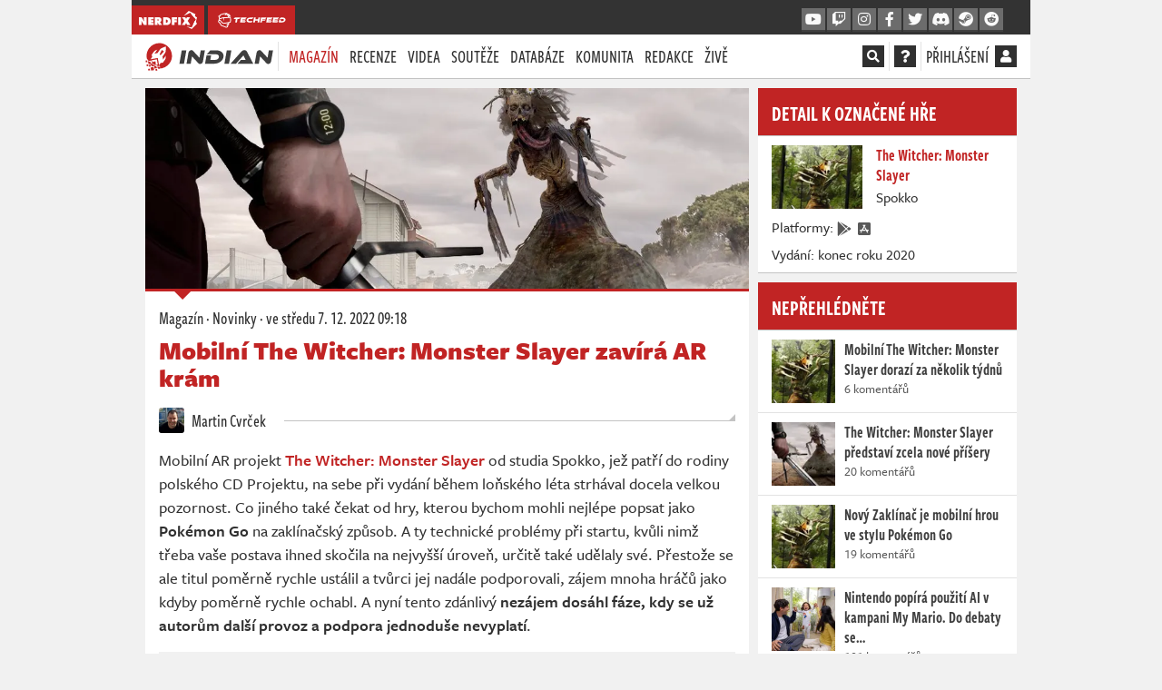

--- FILE ---
content_type: text/html; charset=utf-8
request_url: https://www.google.com/recaptcha/api2/aframe
body_size: 266
content:
<!DOCTYPE HTML><html><head><meta http-equiv="content-type" content="text/html; charset=UTF-8"></head><body><script nonce="pixoe1GppKXjuJCuvUgd3w">/** Anti-fraud and anti-abuse applications only. See google.com/recaptcha */ try{var clients={'sodar':'https://pagead2.googlesyndication.com/pagead/sodar?'};window.addEventListener("message",function(a){try{if(a.source===window.parent){var b=JSON.parse(a.data);var c=clients[b['id']];if(c){var d=document.createElement('img');d.src=c+b['params']+'&rc='+(localStorage.getItem("rc::a")?sessionStorage.getItem("rc::b"):"");window.document.body.appendChild(d);sessionStorage.setItem("rc::e",parseInt(sessionStorage.getItem("rc::e")||0)+1);localStorage.setItem("rc::h",'1768143379447');}}}catch(b){}});window.parent.postMessage("_grecaptcha_ready", "*");}catch(b){}</script></body></html>

--- FILE ---
content_type: text/css
request_url: https://indian-tv.cz/dist/article.a06a796cf80018cc0725.css
body_size: 3910
content:
@charset "UTF-8";.screenshotmodal-image[data-v-3295430e]{background:transparent none 50% no-repeat;background-size:cover}.screenshotmodal-image img[data-v-3295430e]{position:relative}.linear-progress-material[data-v-3295430e]{-webkit-animation:start-data-v-3295430e .3s ease-in;animation:start-data-v-3295430e .3s ease-in;background:transparent;bottom:0;height:5px;left:0;overflow:hidden;position:absolute;right:0}.linear-progress-material .bar[data-v-3295430e]{background:#fff;bottom:0;left:0;position:absolute;top:0;-webkit-transition:-webkit-transform .2s linear;transition:-webkit-transform .2s linear;transition:transform .2s linear;transition:transform .2s linear,-webkit-transform .2s linear;width:100%}.linear-progress-material .bar1[data-v-3295430e]{-webkit-animation:growBar1-data-v-3295430e 2.5s infinite,moveBar1-data-v-3295430e 2.5s infinite;animation:growBar1-data-v-3295430e 2.5s infinite,moveBar1-data-v-3295430e 2.5s infinite}.linear-progress-material .bar2[data-v-3295430e]{-webkit-animation:growBar2-data-v-3295430e 2.5s infinite,moveBar2-data-v-3295430e 2.5s infinite;animation:growBar2-data-v-3295430e 2.5s infinite,moveBar2-data-v-3295430e 2.5s infinite}@-webkit-keyframes growBar1-data-v-3295430e{0%{-webkit-animation-timing-function:linear;animation-timing-function:linear;-webkit-transform:scaleX(.1);transform:scaleX(.1)}36.6%{-webkit-animation-timing-function:cubic-bezier(.33473,.12482,.78584,1);animation-timing-function:cubic-bezier(.33473,.12482,.78584,1);-webkit-transform:scaleX(.1);transform:scaleX(.1)}69.15%{-webkit-animation-timing-function:cubic-bezier(.22573,0,.23365,1.37098);animation-timing-function:cubic-bezier(.22573,0,.23365,1.37098);-webkit-transform:scaleX(.83);transform:scaleX(.83)}to{-webkit-transform:scaleX(.1);transform:scaleX(.1)}}@keyframes growBar1-data-v-3295430e{0%{-webkit-animation-timing-function:linear;animation-timing-function:linear;-webkit-transform:scaleX(.1);transform:scaleX(.1)}36.6%{-webkit-animation-timing-function:cubic-bezier(.33473,.12482,.78584,1);animation-timing-function:cubic-bezier(.33473,.12482,.78584,1);-webkit-transform:scaleX(.1);transform:scaleX(.1)}69.15%{-webkit-animation-timing-function:cubic-bezier(.22573,0,.23365,1.37098);animation-timing-function:cubic-bezier(.22573,0,.23365,1.37098);-webkit-transform:scaleX(.83);transform:scaleX(.83)}to{-webkit-transform:scaleX(.1);transform:scaleX(.1)}}@-webkit-keyframes moveBar1-data-v-3295430e{0%{-webkit-animation-timing-function:linear;animation-timing-function:linear;left:-105.16667%}20%{-webkit-animation-timing-function:cubic-bezier(.5,0,.70173,.49582);animation-timing-function:cubic-bezier(.5,0,.70173,.49582);left:-105.16667%}69.15%{-webkit-animation-timing-function:cubic-bezier(.30244,.38135,.55,.95635);animation-timing-function:cubic-bezier(.30244,.38135,.55,.95635);left:21.5%}to{left:95.44444%}}@keyframes moveBar1-data-v-3295430e{0%{-webkit-animation-timing-function:linear;animation-timing-function:linear;left:-105.16667%}20%{-webkit-animation-timing-function:cubic-bezier(.5,0,.70173,.49582);animation-timing-function:cubic-bezier(.5,0,.70173,.49582);left:-105.16667%}69.15%{-webkit-animation-timing-function:cubic-bezier(.30244,.38135,.55,.95635);animation-timing-function:cubic-bezier(.30244,.38135,.55,.95635);left:21.5%}to{left:95.44444%}}@-webkit-keyframes growBar2-data-v-3295430e{0%{-webkit-animation-timing-function:cubic-bezier(.20503,.05705,.57661,.45397);animation-timing-function:cubic-bezier(.20503,.05705,.57661,.45397);-webkit-transform:scaleX(.1);transform:scaleX(.1)}19.15%{-webkit-animation-timing-function:cubic-bezier(.15231,.19643,.64837,1.00432);animation-timing-function:cubic-bezier(.15231,.19643,.64837,1.00432);-webkit-transform:scaleX(.57);transform:scaleX(.57)}44.15%{-webkit-animation-timing-function:cubic-bezier(.25776,-.00316,.21176,1.38179);animation-timing-function:cubic-bezier(.25776,-.00316,.21176,1.38179);-webkit-transform:scaleX(.91);transform:scaleX(.91)}to{-webkit-transform:scaleX(.1);transform:scaleX(.1)}}@keyframes growBar2-data-v-3295430e{0%{-webkit-animation-timing-function:cubic-bezier(.20503,.05705,.57661,.45397);animation-timing-function:cubic-bezier(.20503,.05705,.57661,.45397);-webkit-transform:scaleX(.1);transform:scaleX(.1)}19.15%{-webkit-animation-timing-function:cubic-bezier(.15231,.19643,.64837,1.00432);animation-timing-function:cubic-bezier(.15231,.19643,.64837,1.00432);-webkit-transform:scaleX(.57);transform:scaleX(.57)}44.15%{-webkit-animation-timing-function:cubic-bezier(.25776,-.00316,.21176,1.38179);animation-timing-function:cubic-bezier(.25776,-.00316,.21176,1.38179);-webkit-transform:scaleX(.91);transform:scaleX(.91)}to{-webkit-transform:scaleX(.1);transform:scaleX(.1)}}@-webkit-keyframes moveBar2-data-v-3295430e{0%{-webkit-animation-timing-function:cubic-bezier(.15,0,.51506,.40968);animation-timing-function:cubic-bezier(.15,0,.51506,.40968);left:-54.88889%}25%{-webkit-animation-timing-function:cubic-bezier(.31033,.28406,.8,.73372);animation-timing-function:cubic-bezier(.31033,.28406,.8,.73372);left:-17.25%}48.35%{-webkit-animation-timing-function:cubic-bezier(.4,.62703,.6,.90203);animation-timing-function:cubic-bezier(.4,.62703,.6,.90203);left:29.5%}to{left:117.38889%}}@keyframes moveBar2-data-v-3295430e{0%{-webkit-animation-timing-function:cubic-bezier(.15,0,.51506,.40968);animation-timing-function:cubic-bezier(.15,0,.51506,.40968);left:-54.88889%}25%{-webkit-animation-timing-function:cubic-bezier(.31033,.28406,.8,.73372);animation-timing-function:cubic-bezier(.31033,.28406,.8,.73372);left:-17.25%}48.35%{-webkit-animation-timing-function:cubic-bezier(.4,.62703,.6,.90203);animation-timing-function:cubic-bezier(.4,.62703,.6,.90203);left:29.5%}to{left:117.38889%}}@-webkit-keyframes start-data-v-3295430e{0%{max-height:0;opacity:0}to{max-height:20px;opacity:1}}@keyframes start-data-v-3295430e{0%{max-height:0;opacity:0}to{max-height:20px;opacity:1}}@-webkit-keyframes end-data-v-3295430e{0%{max-height:0;opacity:0}to{max-height:2px;opacity:1}}@keyframes end-data-v-3295430e{0%{max-height:0;opacity:0}to{max-height:2px;opacity:1}}@-webkit-keyframes progressLinearMovement-data-v-3295430e{0%{left:-100%}50%{left:100%}to{left:100%}}@keyframes progressLinearMovement-data-v-3295430e{0%{left:-100%}50%{left:100%}to{left:100%}}#emoji_panel{background-color:#fff;border-bottom:0;border-top:1px solid #e3e3e3;bottom:100%;box-shadow:1px 1px 2px 0 rgba(0,0,0,.25);font-size:16px;height:auto;left:-5px;margin-bottom:5px;padding:5px 10px;position:absolute;right:-5px;z-index:5}#emoji_panel p.small{font-size:14px}#emoji_panel hr{margin:5px 0}#emoji_panel .emoji-list>div{display:inline-block;height:32px;margin:4px;padding:0;position:relative;text-align:center;width:32px}#emoji_panel .emoji-list>div img{max-height:32px;max-width:32px}#emoji_panel .emoji-list>div a{display:inline-block}#emoji_panel .emoji-list>div.emoji--unavailable{opacity:.9;position:relative}#emoji_panel .emoji-list>div.emoji--unavailable a{cursor:not-allowed}#emoji_panel .emoji-list>div.emoji--unavailable img{filter:grayscale(100%);opacity:.8}#emoji_panel .emoji-list>div.emoji--unavailable span{bottom:4px;color:#fff;display:block;font-weight:700;left:0;line-height:20px;position:absolute;right:0;text-align:center;text-shadow:1px 1px 2px #000;width:32px}#emoji_panel.small{border-top:0;margin-bottom:10px;max-height:140px;overflow-y:scroll}#emoji_panel.small .emoji-list>div{margin:4px 2px}textarea[data-v-50e6c50e]{background:transparent;border:0;font-size:18px;height:auto;line-height:24px;min-height:24px;overflow:hidden;padding:6px 15px;resize:none;width:100%}.spoiler-button{background-color:transparent;border:0}.comment-send-button,.spoiler-button{color:#000!important}.user_avatar{align-items:center;background-color:#ccc;color:#333;display:inline-flex;justify-content:center;text-align:center}.user_avatar i.fas{font-size:18px}.user_avatar,.user_avatar img{border-radius:50%}.comments__list{list-style:none;margin:0;padding:0}.comments__comment{margin-bottom:10px}.comments__comment .comments__list{margin-left:40px}.comments__comment .comments__list .comment__reply{margin-left:-55px}.comments__list li.comments__comment{margin-bottom:0}.comments__loading{align-items:center;display:flex;justify-content:center;padding:15px}.comments__loading i.fas{margin-right:5px}.comment{display:flex;margin:0 15px}.comment__content{width:100%}.comment__content p{font-size:18px;line-height:24px;word-break:break-word}.comment__content p:last-of-type{margin-bottom:0}.comment__content_wrapper{border:1px solid #f1f1f1;border-radius:10px;margin:0 5px 0 0;padding:15px;position:relative}.comment__content_wrapper p img{height:20px;width:auto}.comment__content_wrapper p abbr{background-color:#efefef;color:var(--primary-color);display:inline-block;font-weight:600;padding:0 5px}.comment__avatar{margin:0 10px 0 0}.comment__header{align-items:center;display:flex;font-family:freight-sans-compressed-pro,Freight Sans Compressed Pro,Source Sans Pro,Tahoma,sans-serif;line-height:24px;margin-bottom:5px}.comment__header a:first-child{color:var(--primary-color);font-size:20px;font-weight:700}.comment__header img{border-radius:50%;float:left;height:24px;margin-right:5px;width:24px}.comment__header em{color:#5b5b5b;font-size:16px;font-style:normal;position:relative;top:1px}.comment__header em:before{content:"•";margin:0 5px 0 10px}.comment__header .user__label{margin-left:5px}.comment__reward{align-items:center;display:flex;justify-content:flex-start;padding:10px 20px 15px}.comment__reward a{align-items:center;color:#5c5c5c;display:inline-flex}.comment__reward a:hover{color:var(--primary-color);text-decoration:none}.comment__reward a i.fas{margin-right:5px}.comment__reward a.comment_dislike i.fas,.comment__reward a.comment_like i.fas{margin-right:0}.comment__reward a.disabled{color:#999;cursor:not-allowed}.comment__reward>span{display:inline-block;margin:0 10px}.comment__pinned{align-items:center;background-color:#fff;border:1px solid #f1f1f1;border-radius:4px;color:var(--primary-color);display:flex;font-family:freight-sans-compressed-pro,Freight Sans Compressed Pro,Source Sans Pro,Tahoma,sans-serif;font-size:16px;font-weight:700;justify-content:center;line-height:16px;padding:4px 8px;position:absolute;right:-10px;top:-5px}.comment__pinned i.fas{font-size:16px;margin-right:5px}.comment__rewards{bottom:-10px;display:flex;flex-direction:row;position:absolute;right:-10px}.comment__rewards a{align-items:center;background-color:#fff;border:1px solid #f1f1f1;border-radius:4px;color:#303030;display:flex;font-family:freight-sans-compressed-pro,Freight Sans Compressed Pro,Source Sans Pro,Tahoma,sans-serif;font-size:16px;font-weight:700;justify-content:center;line-height:16px;margin-left:5px;padding:4px 8px;position:relative;text-decoration:none}.comment__rewards a i.fas{font-size:16px;margin-right:5px}.comment__rewards a img{height:16px;margin-right:5px;width:16px}.comment__rewards a>div{background-color:#fff;border-bottom:1px solid #ccc;bottom:100%;box-shadow:1px 1px 4px rgba(0,0,0,.15);color:#222;cursor:default;display:none;flex-direction:column;font-family:freight-sans-pro,Freight Sans Pro,Source Sans Pro,Tahoma,sans-serif;font-weight:400;left:50%;margin-bottom:8px;position:absolute;transform:translateX(-50%);width:210px;z-index:999}.comment__rewards a>div strong{background-color:var(--primary-color);color:#fff;font-size:16px;font-weight:600;line-height:18px;padding:8px 15px}.comment__rewards a>div img{height:128px;margin:20px 40px;width:128px}.comment__rewards a>div p{color:#303030;font-size:16px;line-height:20px;padding:5px 15px}.comment__rewards a>div:after{border-color:#ccc transparent transparent;border-style:solid;border-width:8px 8px 0;content:"";display:block;height:0;left:50%;margin-left:-8px;position:absolute;top:100%;width:0}.comment__rewards a:hover>div{display:flex}.comment:hover .comment__content_wrapper,.comment:hover .comment__rewards span{border-color:#ddd}a.comment_like.active,a.comment_like:hover{color:#229f22}a.comment_dislike.active,a.comment_dislike:hover{color:#c12424}.comment__reply{display:block;margin:0 5px 10px -15px}.comment__reply>div{align-items:stretch;display:flex}.comment__reply--new{margin:10px 20px 5px 15px}.comment__write{align-self:center;display:flex;flex:1;flex-direction:column}.comment__write form{align-items:flex-end;background-color:#f1f1f1;border:1px solid #747474;border-radius:8px;display:flex;flex:1;position:relative}.comment__write form .comment__write_text{flex:1}.comment__write form .comment__write_text>div{width:100%}.comment__write form .tagify,.comment__write form input[type=text],.comment__write form textarea{border:0;outline:0 none}.comment__write form>div{align-items:center;display:flex}.comment__write a.emojipicker{color:#000;height:34px;padding:2px!important;text-decoration:none}.comment__write button[type=submit]{background-color:transparent;border:0}.comment__content_wrapper .comment__write{margin:0 -15px -15px}.comment__content_wrapper .comment__write form{padding:9px 0}.tribute-container{display:block;height:auto;left:0;max-height:300px;max-width:500px;overflow:auto;position:absolute;top:0;z-index:999999}.tribute-container ul{background:#efefef;list-style:none;margin:2px 0 0;padding:0}.tribute-container li{cursor:pointer;padding:5px 10px}.tribute-container li.highlight{background:#ddd}.tribute-container li span{font-weight:700}.tribute-container li.no-match{cursor:default}.tribute-container .menu-highlighted{font-weight:700}@media (max-width:1599px){.comments__comment .comments__list{margin-left:20px}.comment__reward{flex-wrap:wrap}.comment__reward a{margin:0 15px 0 0}.comment__reward span{display:none}}#rewardModal .modal-body .btn-reward img{height:64px;width:64px}@media (max-width:1599px){#rewardModal .modal-body{max-height:70vh;overflow:auto}}ul.nav.nav-tabs{border-bottom:1px solid #f1f1f1;display:flex;list-style:none;margin:0 0 10px;padding:0}ul.nav.nav-tabs li.nav-item{display:flex}ul.nav.nav-tabs li.nav-item a.nav-link{align-items:center;display:flex;font-weight:700;gap:8px;padding:5px 15px;text-decoration:none}ul.nav.nav-tabs li.nav-item a.nav-link.active{background-color:#f1f1f1;color:#111}ul.nav.nav-tabs li.nav-item a.nav-link i.fas,ul.nav.nav-tabs li.nav-item a.nav-link img{height:16px;width:16px}.reacting__user{align-items:center;color:var(--primary-color);display:flex;gap:8px;margin-bottom:8px}.reacting__user img{border-radius:50%}.panel .panel__header[data-v-4b1bd09e]{align-items:center;display:flex;justify-content:space-between}.panel .panel__header small[data-v-4b1bd09e]{align-items:baseline;color:#303030;display:inline-flex;float:right;font-size:18px;line-height:20px}.panel .panel__header small i.fa[data-v-4b1bd09e]{font-size:18px;line-height:20px;position:relative;top:1px}.panel .panel__header small a[data-v-4b1bd09e]{margin-right:5px}#userscreenshotmodal{background-color:rgba(0,0,0,.5);bottom:0;left:0;position:fixed;right:0;top:0;z-index:750}#userscreenshotmodal .screenshotmodal-content{-webkit-animation-duration:.5s;animation-duration:.5s;background-color:#111;-webkit-box-shadow:0 0 10px 0 rgba(0,0,0,.6);box-shadow:0 0 10px 0 rgba(0,0,0,.6);margin:3em auto;max-height:90vh;position:absolute;width:80%}#userscreenshotmodal .screenshotmodal-content:before{content:"";display:block;padding-top:56.25%;width:100%}#userscreenshotmodal .screenshotmodal-image{align-items:center;background-size:cover;bottom:0;display:flex;justify-content:center;left:0;position:absolute;right:0;text-align:center;top:0}#userscreenshotmodal .screenshotmodal-image img{max-height:100%;max-width:100%;object-fit:contain}#userscreenshotmodal .screenshotmodal-title{color:#fff;left:25px;position:absolute;text-shadow:1px 1px 3px #000;top:25px}#userscreenshotmodal .screenshotmodal-title em{display:block;font-size:80%}#userscreenshotmodal .screenshotmodal-title a{color:#1d84c0}#userscreenshotmodal .screenshotmodal-close,#userscreenshotmodal .screenshotmodal-comments,#userscreenshotmodal .screenshotmodal-likes{bottom:25px;color:#bbb;cursor:pointer;display:block;line-height:30px;opacity:.8;position:absolute;text-transform:uppercase;-webkit-transition:all .4s ease-in-out;-moz-transition:all .4s ease-in-out;-ms-transition:all .4s ease-in-out;-o-transition:all .4s ease-in-out;transition:all .4s ease-in-out}#userscreenshotmodal .screenshotmodal-close:hover,#userscreenshotmodal .screenshotmodal-comments:hover,#userscreenshotmodal .screenshotmodal-likes:hover{color:#fafafa;opacity:1}#userscreenshotmodal .screenshotmodal-close i.fa,#userscreenshotmodal .screenshotmodal-comments i.fa,#userscreenshotmodal .screenshotmodal-likes i.fa{font-size:28px;line-height:30px;position:relative;top:4px}#userscreenshotmodal .screenshotmodal-likes{left:25px}#userscreenshotmodal .screenshotmodal-likes i.fa{margin-right:10px}#userscreenshotmodal .screenshotmodal-likes.active{color:#c12424}#userscreenshotmodal .screenshotmodal-comments{right:25px}#userscreenshotmodal .screenshotmodal-comments i.fa{margin-left:10px}#userscreenshotmodal .screenshotmodal-close{bottom:auto;font:normal normal normal 28px/1 Font Awesome\ 5 Pro;opacity:.5;right:25px;top:25px;-webkit-transition:all .3s ease-in-out;-moz-transition:all .3s ease-in-out;-ms-transition:all .3s ease-in-out;-o-transition:all .3s ease-in-out;transition:all .3s ease-in-out;z-index:720}#userscreenshotmodal .screenshotmodal-close:before{content:"\f00d"}#userscreenshotmodal .screenshotmodal-close:hover{opacity:1}#userscreenshotmodal .screenshotmodal-next,#userscreenshotmodal .screenshotmodal-previous{align-items:center;bottom:80px;color:#bbb;cursor:pointer;display:flex;justify-content:flex-end;opacity:0;padding:0 40px;position:absolute;right:0;top:80px;-webkit-transition:all .3s ease-in-out;-moz-transition:all .3s ease-in-out;-ms-transition:all .3s ease-in-out;-o-transition:all .3s ease-in-out;transition:all .3s ease-in-out;width:160px;z-index:720}#userscreenshotmodal .screenshotmodal-next i.fa,#userscreenshotmodal .screenshotmodal-previous i.fa{font-size:80px}#userscreenshotmodal .screenshotmodal-next:hover,#userscreenshotmodal .screenshotmodal-previous:hover{opacity:1;text-decoration:none}#userscreenshotmodal .screenshotmodal-previous{justify-content:flex-start;left:0;right:auto}a[data-toggle=screenmodal]{position:relative}a[data-toggle=screenmodal]:before{color:#fff;content:"\f065";display:none;font:normal normal normal 16px/1 Font Awesome\ 5 Pro;position:absolute;right:10px;top:10px;z-index:705}a[data-toggle=screenmodal]:after{background-color:rgba(0,0,0,.4);bottom:0;content:"";display:none;left:0;position:absolute;right:0;top:0;z-index:702}a[data-toggle=screenmodal]:hover:after,a[data-toggle=screenmodal]:hover:before{display:block}.article-biggallery,.article-gallery,.article-image{background-color:#f1f1f1;margin-bottom:15px;padding:5px}.article-gallery,.article-image{align-content:space-between;display:flex;flex-flow:row wrap;justify-content:space-between}.article-gallery>div,.article-image>div{flex:0 1 50%;padding:5px}.article-gallery>div.big,.article-image>div.big{flex:0 1 100%}.article-gallery>div>span,.article-image>div>span{background-color:#fff;color:#333;font-weight:600}.article-gallery:after,.article-image:after{clear:both;content:"";display:block}.article-biggallery__images{display:flex;flex-wrap:nowrap;margin:0 5px;overflow-x:auto;padding-bottom:5px;position:relative}.article-biggallery__images>div.gallery__image{display:inline-block;flex:0 0 19.5%;padding:0 5px 0 0}.article-biggallery__images>div.gallery__image>a:before{display:none}.article-biggallery__images>div.gallery__image.active>a:after{opacity:1}.article-biggallery__images>div.gallery__image .img-title{display:none}.article-biggallery__images::-webkit-scrollbar{height:10px}.article-biggallery__images::-webkit-scrollbar-track{background-color:rgba(0,0,0,.1)}.article-biggallery__images::-webkit-scrollbar-thumb{background-color:#303030;outline:0 none}.article-biggallery__thumbnails{position:relative}.article-biggallery__left,.article-biggallery__right{background-color:transparent;border:0;border-radius:0;bottom:15px;color:#fff;font-size:32px;left:5px;opacity:0;position:absolute;text-shadow:0 0 3px #666;top:0;transition:all .4s ease-in-out;z-index:10}.article-biggallery__left:active,.article-biggallery__left:focus,.article-biggallery__left:hover,.article-biggallery__right:active,.article-biggallery__right:focus,.article-biggallery__right:hover{background-color:rgba(0,0,0,.4);opacity:1;outline:0 none}.article-biggallery:hover .article-biggallery__left,.article-biggallery:hover .article-biggallery__right{opacity:.6}.article-biggallery__right{left:auto;position:absolute;right:5px}.article-imagediff{background-color:#f1f1f1;display:block;height:auto;margin-bottom:15px;overflow-x:hidden;padding:10px;position:relative}.imagediff__container{display:block;height:0;padding-top:53.25%;position:relative;width:100%}.imagediff__slot{bottom:0;left:0;position:absolute;right:0;top:0}.imagediff__slot .imagediff__image{background-position:100%;background-repeat:no-repeat;background-size:auto 100%}.imagediff__slot:last-child{border-left:3px solid #fff;left:auto;overflow:hidden;right:0;width:calc(50% + 2px)}.imagediff__image{background-color:#333;background-position:0;bottom:0;left:0;position:absolute;right:0;top:0}.imagediff__label{background-color:#fff;border-bottom:2px solid #c12424;color:#333;font-family:freight-sans-pro,Freight Sans Pro,Freight-Sans-Pro-Fallback-0-Boldest,Freight-Sans-Pro-Fallback-1-Boldest,Freight-Sans-Pro-Fallback-2-Boldest,Tahoma,sans-serif;font-weight:600;line-height:38px;margin-top:5px;text-align:center;text-transform:uppercase}.imagediff__label:after{clear:both;content:" ";display:block;height:1px;width:100%}.imagediff__divider{align-items:center;background-color:#fff;border-radius:50%;cursor:ew-resize;display:flex;height:32px;justify-content:center;left:50%;margin-left:-16px;margin-top:-16px;position:absolute;top:50%;width:32px}.fade-enter-active,.fade-leave-active{transition:opacity .5s}.fade-enter,.fade-leave-to{opacity:0}#userscreenshotmodal>div{left:0;position:absolute;right:0}@media (max-width:1269.98px){.article .article-body .article-gallery>div{flex:0 1 100%!important}.article-biggallery__images>div.gallery__image{flex:0 0 32%}}.gallery__image{flex:0 1 50%;padding:5px}.gallery__image>a{background-size:cover;display:block;height:0;padding-bottom:56.25%;position:relative}.gallery__image>a img,.gallery__image>a picture{bottom:0;height:100%;left:0;object-fit:cover;position:absolute;right:0;top:0;width:100%}.gallery__image>a:after{background-color:rgba(0,0,0,.5);bottom:0;content:"";display:block;left:0;right:0;top:0;z-index:3}.gallery__image>a:after,.gallery__image>a:before{opacity:0;position:absolute;-webkit-transition:all .3s ease-in-out;-moz-transition:all .3s ease-in-out;-ms-transition:all .3s ease-in-out;-o-transition:all .3s ease-in-out;transition:all .3s ease-in-out}.gallery__image>a:before{color:#fff;content:"\f065";font:normal normal normal 16px/1 Font Awesome\ 5 Pro;right:10px;top:10px;z-index:5}.gallery__image>a:hover:after,.gallery__image>a:hover:before{opacity:1}.gallery__image>a div{background-color:rgba(0,0,0,.6);color:#fff;opacity:0}.gallery__image>a div span{bottom:auto;display:block;font-size:18px;height:auto;margin-top:-27px;text-align:center;top:50%}.gallery__image>a:hover div{opacity:1}.gallery__image>span{cursor:text;display:block;line-height:38px;text-align:center}.gallery__image.big,.gallery__image.single{flex:0 1 100%}.gallery__image.big>a{padding-bottom:50%}.gallery__image.single>a{padding-bottom:56.25%}.gallery_image__source{bottom:5px;color:#fff;font-family:freight-sans-pro,Freight Sans Pro,Freight-Sans-Pro-Fallback-0-Boldest,Freight-Sans-Pro-Fallback-1-Boldest,Freight-Sans-Pro-Fallback-2-Boldest,Tahoma,sans-serif;font-size:12px;font-weight:600;left:10px;opacity:0;position:absolute;text-shadow:1px 1px 3px #000;text-transform:uppercase;-webkit-transition:all .3s ease-in-out;-moz-transition:all .3s ease-in-out;-ms-transition:all .3s ease-in-out;-o-transition:all .3s ease-in-out;transition:all .3s ease-in-out;z-index:5}.gallery_image__source span{align-items:center;display:inline-flex;font-weight:400;margin-left:2px}.gallery_image__source svg{margin-left:6px}.gallery__image:hover .gallery_image__source{opacity:1}.article-biggallery__images>.gallery__image .gallery_image__source{display:none}div:hover>.gallery_image__source[data-v-0bf51f2a]{opacity:1}.video[data-v-0bf51f2a]{overflow:hidden}.frame[data-v-0bf51f2a],.video[data-v-0bf51f2a]{height:100%;left:0;position:absolute;top:0;width:100%}.frame[data-v-0bf51f2a]{z-index:0}.overlay[data-v-0bf51f2a]{background:#333;height:100%;left:0;opacity:1;position:absolute;top:0;width:100%;z-index:2}.overlay.play[data-v-0bf51f2a]{animation:overlayHide-data-v-0bf51f2a 1s ease-in-out .1s;animation-fill-mode:forwards}.play_button[data-v-0bf51f2a]{opacity:1;transform:scale(1)}.overlay.play .play_button[data-v-0bf51f2a]{opacity:0;transform:scale(1.4);transition:all .5s ease-in-out}@keyframes overlayHide-data-v-0bf51f2a{0%{opacity:1}to{opacity:0;visibility:hidden}}

--- FILE ---
content_type: text/css
request_url: https://indian-tv.cz/dist/article3.1108571f580c68e3f20f.css
body_size: -233
content:
blockquote.twitter-tweet{border:1px solid #ccd6dd;border-radius:15px;color:#14171a;display:flex;flex-direction:column;font-family:system-ui,-apple-system,BlinkMacSystemFont,Segoe UI,Roboto,Ubuntu,Helvetica Neue,sans-serif;font-size:19px;font-weight:400;line-height:25px;max-width:550px;min-width:250px;overflow-wrap:break-word;padding:10px 15px;white-space:pre-wrap}blockquote.twitter-tweet>p{margin-top:30px;order:2}blockquote.twitter-tweet>a{margin-bottom:40px;order:3}

--- FILE ---
content_type: application/javascript; charset=utf-8
request_url: https://indian-tv.cz/dist/chunk.1108571f580c68e3f20f.js
body_size: 2320
content:
"use strict";(self.webpackChunkindian_web=self.webpackChunkindian_web||[]).push([[7541],{59567:(t,e,r)=>{r.r(e),r.d(e,{default:()=>a});const i={name:"EmbedFacebook",props:{url:{required:!0,type:String},caption:{required:!1,type:String}},beforeMount:function(){if(!document.querySelector("#fb-root")){var t=document.createElement("div");t.id="fb-root",document.body.appendChild(t)}}};const a=(0,r(51900).Z)(i,(function(){var t=this,e=t.$createElement,r=t._self._c||e;return r("div",[r("div",{staticClass:"article__embed"},[-1===t.url.indexOf("videos")?r("div",{staticClass:"fb-post",attrs:{"data-href":t.url,"data-show-text":"true","data-width":"","data-lazy":"true"}},[r("blockquote",{staticClass:"fb-xfbml-parse-ignore",attrs:{cite:t.url}},[t._v("\n                "+t._s(t.url)+"\n            ")])]):r("div",{staticClass:"fb-video",attrs:{"data-href":t.url,"data-show-text":"true","data-width":"","data-lazy":"true"}},[r("blockquote",{staticClass:"fb-xfbml-parse-ignore",attrs:{cite:t.url}},[t._v("\n                "+t._s(t.url)+"\n            ")])]),t._v(" "),""!==t.caption?r("div",{staticClass:"article__caption"},[t._v(t._s(t.caption))]):t._e(),t._v(" "),r("script",{attrs:{type:"application/javascript",async:"",src:"//connect.facebook.net/cs_CZ/sdk.js#xfbml=1&version=v8.0&appId=2140288522776378"}})])])}),[],!1,null,null,null).exports},53958:(t,e,r)=>{r.r(e),r.d(e,{default:()=>a});const i={name:"EmbedInstagram",props:{url:{required:!0,type:String},caption:{required:!1,type:String}}};const a=(0,r(51900).Z)(i,(function(){var t=this,e=t.$createElement,r=t._self._c||e;return r("div",{staticClass:"d-flex flex-column justify-content-center align-items-center"},[r("div",{staticStyle:{"min-width":"540px"}},[r("blockquote",{staticClass:"instagram-media",staticStyle:{background:"#FFF",border:"0","border-radius":"3px","box-shadow":"0 0 1px 0 rgba(0,0,0,0.5),0 1px 10px 0 rgba(0,0,0,0.15)",margin:"1px","max-width":"540px","min-width":"326px",padding:"0",width:"calc(100% - 2px)"},attrs:{"data-instgrm-permalink":t.url+"?utm_source=ig_embed&utm_campaign=loading","data-instgrm-version":"12"}},[r("div",{staticStyle:{padding:"16px"}},[r("a",{staticStyle:{background:"#FFFFFF","line-height":"0",padding:"0 0","text-align":"center","text-decoration":"none",width:"100%"},attrs:{href:t.url+"?utm_source=ig_embed&utm_campaign=loading",target:"_blank"}},[t._m(0),t._v(" "),r("div",{staticStyle:{padding:"19% 0"}}),t._v(" "),r("div",{staticStyle:{display:"block",height:"50px",margin:"0 auto 12px",width:"50px"}},[r("svg",{attrs:{width:"50px",height:"50px",viewBox:"0 0 60 60",xmlns:"http://www.w3.org/2000/svg"}},[r("g",{attrs:{stroke:"none","stroke-width":"1",fill:"none","fill-rule":"evenodd"}},[r("g",{attrs:{transform:"translate(-511.000000, -20.000000)",fill:"#000000"}},[r("g",[r("path",{attrs:{d:"M556.869,30.41 C554.814,30.41 553.148,32.076 553.148,34.131 C553.148,36.186 554.814,37.852 556.869,37.852 C558.924,37.852 560.59,36.186 560.59,34.131 C560.59,32.076 558.924,30.41 556.869,30.41 M541,60.657 C535.114,60.657 530.342,55.887 530.342,50 C530.342,44.114 535.114,39.342 541,39.342 C546.887,39.342 551.658,44.114 551.658,50 C551.658,55.887 546.887,60.657 541,60.657 M541,33.886 C532.1,33.886 524.886,41.1 524.886,50 C524.886,58.899 532.1,66.113 541,66.113 C549.9,66.113 557.115,58.899 557.115,50 C557.115,41.1 549.9,33.886 541,33.886 M565.378,62.101 C565.244,65.022 564.756,66.606 564.346,67.663 C563.803,69.06 563.154,70.057 562.106,71.106 C561.058,72.155 560.06,72.803 558.662,73.347 C557.607,73.757 556.021,74.244 553.102,74.378 C549.944,74.521 548.997,74.552 541,74.552 C533.003,74.552 532.056,74.521 528.898,74.378 C525.979,74.244 524.393,73.757 523.338,73.347 C521.94,72.803 520.942,72.155 519.894,71.106 C518.846,70.057 518.197,69.06 517.654,67.663 C517.244,66.606 516.755,65.022 516.623,62.101 C516.479,58.943 516.448,57.996 516.448,50 C516.448,42.003 516.479,41.056 516.623,37.899 C516.755,34.978 517.244,33.391 517.654,32.338 C518.197,30.938 518.846,29.942 519.894,28.894 C520.942,27.846 521.94,27.196 523.338,26.654 C524.393,26.244 525.979,25.756 528.898,25.623 C532.057,25.479 533.004,25.448 541,25.448 C548.997,25.448 549.943,25.479 553.102,25.623 C556.021,25.756 557.607,26.244 558.662,26.654 C560.06,27.196 561.058,27.846 562.106,28.894 C563.154,29.942 563.803,30.938 564.346,32.338 C564.756,33.391 565.244,34.978 565.378,37.899 C565.522,41.056 565.552,42.003 565.552,50 C565.552,57.996 565.522,58.943 565.378,62.101 M570.82,37.631 C570.674,34.438 570.167,32.258 569.425,30.349 C568.659,28.377 567.633,26.702 565.965,25.035 C564.297,23.368 562.623,22.342 560.652,21.575 C558.743,20.834 556.562,20.326 553.369,20.18 C550.169,20.033 549.148,20 541,20 C532.853,20 531.831,20.033 528.631,20.18 C525.438,20.326 523.257,20.834 521.349,21.575 C519.376,22.342 517.703,23.368 516.035,25.035 C514.368,26.702 513.342,28.377 512.574,30.349 C511.834,32.258 511.326,34.438 511.181,37.631 C511.035,40.831 511,41.851 511,50 C511,58.147 511.035,59.17 511.181,62.369 C511.326,65.562 511.834,67.743 512.574,69.651 C513.342,71.625 514.368,73.296 516.035,74.965 C517.703,76.634 519.376,77.658 521.349,78.425 C523.257,79.167 525.438,79.673 528.631,79.82 C531.831,79.965 532.853,80.001 541,80.001 C549.148,80.001 550.169,79.965 553.369,79.82 C556.562,79.673 558.743,79.167 560.652,78.425 C562.623,77.658 564.297,76.634 565.965,74.965 C567.633,73.296 568.659,71.625 569.425,69.651 C570.167,67.743 570.674,65.562 570.82,62.369 C570.966,59.17 571,58.147 571,50 C571,41.851 570.966,40.831 570.82,37.631"}})])])])])]),t._v(" "),t._m(1),t._v(" "),r("div",{staticStyle:{padding:"12.5% 0"}}),t._v(" "),t._m(2),t._v(" "),t._m(3)])])]),t._v(" "),""!==t.caption?r("div",{staticClass:"article__caption"},[t._v(t._s(t.caption))]):t._e()]),t._v(" "),r("script",{attrs:{type:"application/javascript",async:"",src:"//www.instagram.com/embed.js"}})])}),[function(){var t=this,e=t.$createElement,r=t._self._c||e;return r("div",{staticStyle:{display:"flex","flex-direction":"row","align-items":"center"}},[r("div",{staticStyle:{"background-color":"#F4F4F4","border-radius":"50%","flex-grow":"0",height:"40px","margin-right":"14px",width:"40px"}}),t._v(" "),r("div",{staticStyle:{display:"flex","flex-direction":"column","flex-grow":"1","justify-content":"center"}},[r("div",{staticStyle:{"background-color":"#F4F4F4","border-radius":"4px","flex-grow":"0",height:"14px","margin-bottom":"6px",width:"100px"}}),t._v(" "),r("div",{staticStyle:{"background-color":"#F4F4F4","border-radius":"4px","flex-grow":"0",height:"14px",width:"60px"}})])])},function(){var t=this,e=t.$createElement,r=t._self._c||e;return r("div",{staticStyle:{"padding-top":"8px"}},[r("div",{staticClass:"text-primary",staticStyle:{"font-family":"Arial,sans-serif","font-size":"14px","font-style":"normal","font-weight":"550","line-height":"18px"}},[t._v(" View this post on Instagram\n                    ")])])},function(){var t=this,e=t.$createElement,r=t._self._c||e;return r("div",{staticStyle:{display:"flex","flex-direction":"row","margin-bottom":"14px","align-items":"center"}},[r("div",[r("div",{staticStyle:{"background-color":"#F4F4F4","border-radius":"50%",height:"12.5px",width:"12.5px",transform:"translateX(0px) translateY(7px)"}}),t._v(" "),r("div",{staticStyle:{"background-color":"#F4F4F4",height:"12.5px",transform:"rotate(-45deg) translateX(3px) translateY(1px)",width:"12.5px","flex-grow":"0","margin-right":"14px","margin-left":"2px"}}),t._v(" "),r("div",{staticStyle:{"background-color":"#F4F4F4","border-radius":"50%",height:"12.5px",width:"12.5px",transform:"translateX(9px) translateY(-18px)"}})]),t._v(" "),r("div",{staticStyle:{"margin-left":"8px"}},[r("div",{staticStyle:{"background-color":"#F4F4F4","border-radius":"50%","flex-grow":"0",height:"20px",width:"20px"}}),t._v(" "),r("div",{staticStyle:{width:"0",height:"0","border-top":"2px solid transparent","border-left":"6px solid #f4f4f4","border-bottom":"2px solid transparent",transform:"translateX(16px) translateY(-4px) rotate(30deg)"}})]),t._v(" "),r("div",{staticStyle:{"margin-left":"auto"}},[r("div",{staticStyle:{width:"0px","border-top":"8px solid #F4F4F4","border-right":"8px solid transparent",transform:"translateY(16px)"}}),t._v(" "),r("div",{staticStyle:{"background-color":"#F4F4F4","flex-grow":"0",height:"12px",width:"16px",transform:"translateY(-4px)"}}),t._v(" "),r("div",{staticStyle:{width:"0",height:"0","border-top":"8px solid #F4F4F4","border-left":"8px solid transparent",transform:"translateY(-4px) translateX(8px)"}})])])},function(){var t=this,e=t.$createElement,r=t._self._c||e;return r("div",{staticStyle:{display:"flex","flex-direction":"column","flex-grow":"1","justify-content":"center","margin-bottom":"24px"}},[r("div",{staticStyle:{"background-color":"#F4F4F4","border-radius":"4px","flex-grow":"0",height:"14px","margin-bottom":"6px",width:"224px"}}),t._v(" "),r("div",{staticStyle:{"background-color":"#F4F4F4","border-radius":"4px","flex-grow":"0",height:"14px",width:"144px"}})])}],!1,null,null,null).exports},49597:(t,e,r)=>{r.r(e),r.d(e,{default:()=>a});const i={name:"EmbedReddit",props:{url:{required:!0,type:String},subreddit:{required:!0,type:String},caption:{required:!1,type:String}}};const a=(0,r(51900).Z)(i,(function(){var t=this,e=t.$createElement,r=t._self._c||e;return r("div",{staticClass:"d-flex flex-column justify-content-center align-items-center"},[r("div",[r("blockquote",{staticClass:"reddit-card"},[r("a",{attrs:{href:t.url}},[t._v(t._s(t.url))]),t._v(" from "),r("a",{attrs:{href:"http://www.reddit.com/"+t.subreddit}},[t._v(t._s(t.subreddit))])]),t._v(" "),""!==t.caption?r("div",{staticClass:"article__caption"},[t._v(t._s(t.caption))]):t._e()]),t._v(" "),r("script",{attrs:{type:"application/javascript",src:"https://embed.redditmedia.com/widgets/platform.js",charset:"UTF-8"}})])}),[],!1,null,null,null).exports},48839:(t,e,r)=>{r.r(e),r.d(e,{default:()=>a});const i={name:"EmbedTwitter",props:{url:{required:!0,type:String},caption:{required:!1,type:String}}};const a=(0,r(51900).Z)(i,(function(){var t=this,e=t.$createElement,r=t._self._c||e;return r("div",{staticClass:"d-flex flex-column justify-content-center align-items-center"},[r("div",{staticStyle:{width:"100%"}},[t._t("default"),t._v(" "),""!==t.caption?r("div",{staticClass:"article__caption"},[t._v(t._s(t.caption))]):t._e()],2),t._v(" "),r("script",{attrs:{type:"application/javascript",async:"",src:"https://platform.twitter.com/widgets.js",charset:"utf-8"}})])}),[],!1,null,null,null).exports}}]);

--- FILE ---
content_type: application/javascript; charset=utf-8
request_url: https://indian-tv.cz/dist/chunk.899cf2a0fb7dc15fc1e4.js
body_size: 12490
content:
/*! For license information please see chunk.899cf2a0fb7dc15fc1e4.js.LICENSE.txt */
"use strict";(self.webpackChunkindian_web=self.webpackChunkindian_web||[]).push([[9645],{49645:(t,e,n)=>{n.r(e),n.d(e,{VBTooltip:()=>ge,VBTooltipPlugin:()=>be});var i=n(72485),r=n(70062),o=n(39504),a=n(90275),s=n(35440),l=n(218),c=n(88849),f=n(53633),u=n(93250),h=n(6207),p=n(88230),d=n(87609),m=n(19789),v=n(28819),g=n(86661),b=(Math.min,Math.max),y=(Math.abs,Math.ceil,Math.floor,Math.pow,Math.round,function(){}),w=n(50457),T=n(52914),O=n(49919),E=n(77303),$=n(60696),P=n(26835);var S="undefined"!=typeof window&&"undefined"!=typeof document&&"undefined"!=typeof navigator,_=function(){for(var t=["Edge","Trident","Firefox"],e=0;e<t.length;e+=1)if(S&&navigator.userAgent.indexOf(t[e])>=0)return 1;return 0}();var x=S&&window.Promise?function(t){var e=!1;return function(){e||(e=!0,window.Promise.resolve().then((function(){e=!1,t()})))}}:function(t){var e=!1;return function(){e||(e=!0,setTimeout((function(){e=!1,t()}),_))}};function D(t){return t&&"[object Function]"==={}.toString.call(t)}function L(t,e){if(1!==t.nodeType)return[];var n=t.ownerDocument.defaultView.getComputedStyle(t,null);return e?n[e]:n}function k(t){return"HTML"===t.nodeName?t:t.parentNode||t.host}function I(t){if(!t)return document.body;switch(t.nodeName){case"HTML":case"BODY":return t.ownerDocument.body;case"#document":return t.body}var e=L(t),n=e.overflow,i=e.overflowX,r=e.overflowY;return/(auto|scroll|overlay)/.test(n+r+i)?t:I(k(t))}function M(t){return t&&t.referenceNode?t.referenceNode:t}var j=S&&!(!window.MSInputMethodContext||!document.documentMode),H=S&&/MSIE 10/.test(navigator.userAgent);function C(t){return 11===t?j:10===t?H:j||H}function A(t){if(!t)return document.documentElement;for(var e=C(10)?document.body:null,n=t.offsetParent||null;n===e&&t.nextElementSibling;)n=(t=t.nextElementSibling).offsetParent;var i=n&&n.nodeName;return i&&"BODY"!==i&&"HTML"!==i?-1!==["TH","TD","TABLE"].indexOf(n.nodeName)&&"static"===L(n,"position")?A(n):n:t?t.ownerDocument.documentElement:document.documentElement}function F(t){return null!==t.parentNode?F(t.parentNode):t}function N(t,e){if(!(t&&t.nodeType&&e&&e.nodeType))return document.documentElement;var n=t.compareDocumentPosition(e)&Node.DOCUMENT_POSITION_FOLLOWING,i=n?t:e,r=n?e:t,o=document.createRange();o.setStart(i,0),o.setEnd(r,0);var a,s,l=o.commonAncestorContainer;if(t!==l&&e!==l||i.contains(r))return"BODY"===(s=(a=l).nodeName)||"HTML"!==s&&A(a.firstElementChild)!==a?A(l):l;var c=F(t);return c.host?N(c.host,e):N(t,F(e).host)}function B(t){var e="top"===(arguments.length>1&&void 0!==arguments[1]?arguments[1]:"top")?"scrollTop":"scrollLeft",n=t.nodeName;if("BODY"===n||"HTML"===n){var i=t.ownerDocument.documentElement;return(t.ownerDocument.scrollingElement||i)[e]}return t[e]}function W(t,e){var n="x"===e?"Left":"Top",i="Left"===n?"Right":"Bottom";return parseFloat(t["border"+n+"Width"])+parseFloat(t["border"+i+"Width"])}function U(t,e,n,i){return Math.max(e["offset"+t],e["scroll"+t],n["client"+t],n["offset"+t],n["scroll"+t],C(10)?parseInt(n["offset"+t])+parseInt(i["margin"+("Height"===t?"Top":"Left")])+parseInt(i["margin"+("Height"===t?"Bottom":"Right")]):0)}function R(t){var e=t.body,n=t.documentElement,i=C(10)&&getComputedStyle(n);return{height:U("Height",e,n,i),width:U("Width",e,n,i)}}var V=function(t,e){if(n=t,!(null!=(i=e)&&"undefined"!=typeof Symbol&&i[Symbol.hasInstance]?i[Symbol.hasInstance](n):n instanceof i))throw new TypeError("Cannot call a class as a function");var n,i},J=function(){function t(t,e){for(var n=0;n<e.length;n++){var i=e[n];i.enumerable=i.enumerable||!1,i.configurable=!0,"value"in i&&(i.writable=!0),Object.defineProperty(t,i.key,i)}}return function(e,n,i){return n&&t(e.prototype,n),i&&t(e,i),e}}(),X=function(t,e,n){return e in t?Object.defineProperty(t,e,{value:n,enumerable:!0,configurable:!0,writable:!0}):t[e]=n,t},Z=Object.assign||function(t){for(var e=1;e<arguments.length;e++){var n=arguments[e];for(var i in n)Object.prototype.hasOwnProperty.call(n,i)&&(t[i]=n[i])}return t};function G(t){return Z({},t,{right:t.left+t.width,bottom:t.top+t.height})}function q(t){var e={};try{if(C(10)){e=t.getBoundingClientRect();var n=B(t,"top"),i=B(t,"left");e.top+=n,e.left+=i,e.bottom+=n,e.right+=i}else e=t.getBoundingClientRect()}catch(t){}var r={left:e.left,top:e.top,width:e.right-e.left,height:e.bottom-e.top},o="HTML"===t.nodeName?R(t.ownerDocument):{},a=o.width||t.clientWidth||r.width,s=o.height||t.clientHeight||r.height,l=t.offsetWidth-a,c=t.offsetHeight-s;if(l||c){var f=L(t);l-=W(f,"x"),c-=W(f,"y"),r.width-=l,r.height-=c}return G(r)}function Y(t,e){var n=arguments.length>2&&void 0!==arguments[2]&&arguments[2],i=C(10),r="HTML"===e.nodeName,o=q(t),a=q(e),s=I(t),l=L(e),c=parseFloat(l.borderTopWidth),f=parseFloat(l.borderLeftWidth);n&&r&&(a.top=Math.max(a.top,0),a.left=Math.max(a.left,0));var u=G({top:o.top-a.top-c,left:o.left-a.left-f,width:o.width,height:o.height});if(u.marginTop=0,u.marginLeft=0,!i&&r){var h=parseFloat(l.marginTop),p=parseFloat(l.marginLeft);u.top-=c-h,u.bottom-=c-h,u.left-=f-p,u.right-=f-p,u.marginTop=h,u.marginLeft=p}return(i&&!n?e.contains(s):e===s&&"BODY"!==s.nodeName)&&(u=function(t,e){var n=arguments.length>2&&void 0!==arguments[2]&&arguments[2],i=B(e,"top"),r=B(e,"left"),o=n?-1:1;return t.top+=i*o,t.bottom+=i*o,t.left+=r*o,t.right+=r*o,t}(u,e)),u}function z(t){var e=t.nodeName;if("BODY"===e||"HTML"===e)return!1;if("fixed"===L(t,"position"))return!0;var n=k(t);return!!n&&z(n)}function K(t){if(!t||!t.parentElement||C())return document.documentElement;for(var e=t.parentElement;e&&"none"===L(e,"transform");)e=e.parentElement;return e||document.documentElement}function Q(t,e,n,i){var r=arguments.length>4&&void 0!==arguments[4]&&arguments[4],o={top:0,left:0},a=r?K(t):N(t,M(e));if("viewport"===i)o=function(t){var e=arguments.length>1&&void 0!==arguments[1]&&arguments[1],n=t.ownerDocument.documentElement,i=Y(t,n),r=Math.max(n.clientWidth,window.innerWidth||0),o=Math.max(n.clientHeight,window.innerHeight||0),a=e?0:B(n),s=e?0:B(n,"left");return G({top:a-i.top+i.marginTop,left:s-i.left+i.marginLeft,width:r,height:o})}(a,r);else{var s=void 0;"scrollParent"===i?"BODY"===(s=I(k(e))).nodeName&&(s=t.ownerDocument.documentElement):s="window"===i?t.ownerDocument.documentElement:i;var l=Y(s,a,r);if("HTML"!==s.nodeName||z(a))o=l;else{var c=R(t.ownerDocument),f=c.height,u=c.width;o.top+=l.top-l.marginTop,o.bottom=f+l.top,o.left+=l.left-l.marginLeft,o.right=u+l.left}}var h="number"==typeof(n=n||0);return o.left+=h?n:n.left||0,o.top+=h?n:n.top||0,o.right-=h?n:n.right||0,o.bottom-=h?n:n.bottom||0,o}function tt(t,e,n,i,r){var o=arguments.length>5&&void 0!==arguments[5]?arguments[5]:0;if(-1===t.indexOf("auto"))return t;var a=Q(n,i,o,r),s={top:{width:a.width,height:e.top-a.top},right:{width:a.right-e.right,height:a.height},bottom:{width:a.width,height:a.bottom-e.bottom},left:{width:e.left-a.left,height:a.height}},l=Object.keys(s).map((function(t){return Z({key:t},s[t],{area:(e=s[t],e.width*e.height)});var e})).sort((function(t,e){return e.area-t.area})),c=l.filter((function(t){var e=t.width,i=t.height;return e>=n.clientWidth&&i>=n.clientHeight})),f=c.length>0?c[0].key:l[0].key,u=t.split("-")[1];return f+(u?"-"+u:"")}function et(t,e,n){var i=arguments.length>3&&void 0!==arguments[3]?arguments[3]:null;return Y(n,i?K(e):N(e,M(n)),i)}function nt(t){var e=t.ownerDocument.defaultView.getComputedStyle(t),n=parseFloat(e.marginTop||0)+parseFloat(e.marginBottom||0),i=parseFloat(e.marginLeft||0)+parseFloat(e.marginRight||0);return{width:t.offsetWidth+i,height:t.offsetHeight+n}}function it(t){var e={left:"right",right:"left",bottom:"top",top:"bottom"};return t.replace(/left|right|bottom|top/g,(function(t){return e[t]}))}function rt(t,e,n){n=n.split("-")[0];var i=nt(t),r={width:i.width,height:i.height},o=-1!==["right","left"].indexOf(n),a=o?"top":"left",s=o?"left":"top",l=o?"height":"width",c=o?"width":"height";return r[a]=e[a]+e[l]/2-i[l]/2,r[s]=n===s?e[s]-i[c]:e[it(s)],r}function ot(t,e){return Array.prototype.find?t.find(e):t.filter(e)[0]}function at(t,e,n){return(void 0===n?t:t.slice(0,function(t,e,n){if(Array.prototype.findIndex)return t.findIndex((function(t){return t[e]===n}));var i=ot(t,(function(t){return t[e]===n}));return t.indexOf(i)}(t,"name",n))).forEach((function(t){t.function&&console.warn("`modifier.function` is deprecated, use `modifier.fn`!");var n=t.function||t.fn;t.enabled&&D(n)&&(e.offsets.popper=G(e.offsets.popper),e.offsets.reference=G(e.offsets.reference),e=n(e,t))})),e}function st(){if(!this.state.isDestroyed){var t={instance:this,styles:{},arrowStyles:{},attributes:{},flipped:!1,offsets:{}};t.offsets.reference=et(this.state,this.popper,this.reference,this.options.positionFixed),t.placement=tt(this.options.placement,t.offsets.reference,this.popper,this.reference,this.options.modifiers.flip.boundariesElement,this.options.modifiers.flip.padding),t.originalPlacement=t.placement,t.positionFixed=this.options.positionFixed,t.offsets.popper=rt(this.popper,t.offsets.reference,t.placement),t.offsets.popper.position=this.options.positionFixed?"fixed":"absolute",t=at(this.modifiers,t),this.state.isCreated?this.options.onUpdate(t):(this.state.isCreated=!0,this.options.onCreate(t))}}function lt(t,e){return t.some((function(t){var n=t.name;return t.enabled&&n===e}))}function ct(t){for(var e=[!1,"ms","Webkit","Moz","O"],n=t.charAt(0).toUpperCase()+t.slice(1),i=0;i<e.length;i++){var r=e[i],o=r?""+r+n:t;if(void 0!==document.body.style[o])return o}return null}function ft(){return this.state.isDestroyed=!0,lt(this.modifiers,"applyStyle")&&(this.popper.removeAttribute("x-placement"),this.popper.style.position="",this.popper.style.top="",this.popper.style.left="",this.popper.style.right="",this.popper.style.bottom="",this.popper.style.willChange="",this.popper.style[ct("transform")]=""),this.disableEventListeners(),this.options.removeOnDestroy&&this.popper.parentNode.removeChild(this.popper),this}function ut(t){var e=t.ownerDocument;return e?e.defaultView:window}function ht(t,e,n,i){var r="BODY"===t.nodeName,o=r?t.ownerDocument.defaultView:t;o.addEventListener(e,n,{passive:!0}),r||ht(I(o.parentNode),e,n,i),i.push(o)}function pt(t,e,n,i){n.updateBound=i,ut(t).addEventListener("resize",n.updateBound,{passive:!0});var r=I(t);return ht(r,"scroll",n.updateBound,n.scrollParents),n.scrollElement=r,n.eventsEnabled=!0,n}function dt(){this.state.eventsEnabled||(this.state=pt(this.reference,this.options,this.state,this.scheduleUpdate))}function mt(){var t,e;this.state.eventsEnabled&&(cancelAnimationFrame(this.scheduleUpdate),this.state=(t=this.reference,e=this.state,ut(t).removeEventListener("resize",e.updateBound),e.scrollParents.forEach((function(t){t.removeEventListener("scroll",e.updateBound)})),e.updateBound=null,e.scrollParents=[],e.scrollElement=null,e.eventsEnabled=!1,e))}function vt(t){return""!==t&&!isNaN(parseFloat(t))&&isFinite(t)}function gt(t,e){Object.keys(e).forEach((function(n){var i="";-1!==["width","height","top","right","bottom","left"].indexOf(n)&&vt(e[n])&&(i="px"),t.style[n]=e[n]+i}))}var bt=S&&/Firefox/i.test(navigator.userAgent);function yt(t,e,n){var i=ot(t,(function(t){return t.name===e})),r=!!i&&t.some((function(t){return t.name===n&&t.enabled&&t.order<i.order}));if(!r){var o="`"+e+"`",a="`"+n+"`";console.warn(a+" modifier is required by "+o+" modifier in order to work, be sure to include it before "+o+"!")}return r}var wt=["auto-start","auto","auto-end","top-start","top","top-end","right-start","right","right-end","bottom-end","bottom","bottom-start","left-end","left","left-start"],Tt=wt.slice(3);function Ot(t){var e=arguments.length>1&&void 0!==arguments[1]&&arguments[1],n=Tt.indexOf(t),i=Tt.slice(n+1).concat(Tt.slice(0,n));return e?i.reverse():i}var Et="flip",$t="clockwise",Pt="counterclockwise";function St(t,e,n,i){var r=[0,0],o=-1!==["right","left"].indexOf(i),a=t.split(/(\+|\-)/).map((function(t){return t.trim()})),s=a.indexOf(ot(a,(function(t){return-1!==t.search(/,|\s/)})));a[s]&&-1===a[s].indexOf(",")&&console.warn("Offsets separated by white space(s) are deprecated, use a comma (,) instead.");var l=/\s*,\s*|\s+/,c=-1!==s?[a.slice(0,s).concat([a[s].split(l)[0]]),[a[s].split(l)[1]].concat(a.slice(s+1))]:[a];return c=c.map((function(t,i){var r=(1===i?!o:o)?"height":"width",a=!1;return t.reduce((function(t,e){return""===t[t.length-1]&&-1!==["+","-"].indexOf(e)?(t[t.length-1]=e,a=!0,t):a?(t[t.length-1]+=e,a=!1,t):t.concat(e)}),[]).map((function(t){return function(t,e,n,i){var r=t.match(/((?:\-|\+)?\d*\.?\d*)(.*)/),o=+r[1],a=r[2];if(!o)return t;if(0===a.indexOf("%")){return G("%p"===a?n:i)[e]/100*o}if("vh"===a||"vw"===a)return("vh"===a?Math.max(document.documentElement.clientHeight,window.innerHeight||0):Math.max(document.documentElement.clientWidth,window.innerWidth||0))/100*o;return o}(t,r,e,n)}))})),c.forEach((function(t,e){t.forEach((function(n,i){vt(n)&&(r[e]+=n*("-"===t[i-1]?-1:1))}))})),r}var _t={shift:{order:100,enabled:!0,fn:function(t){var e=t.placement,n=e.split("-")[0],i=e.split("-")[1];if(i){var r=t.offsets,o=r.reference,a=r.popper,s=-1!==["bottom","top"].indexOf(n),l=s?"left":"top",c=s?"width":"height",f={start:X({},l,o[l]),end:X({},l,o[l]+o[c]-a[c])};t.offsets.popper=Z({},a,f[i])}return t}},offset:{order:200,enabled:!0,fn:function(t,e){var n=e.offset,i=t.placement,r=t.offsets,o=r.popper,a=r.reference,s=i.split("-")[0],l=void 0;return l=vt(+n)?[+n,0]:St(n,o,a,s),"left"===s?(o.top+=l[0],o.left-=l[1]):"right"===s?(o.top+=l[0],o.left+=l[1]):"top"===s?(o.left+=l[0],o.top-=l[1]):"bottom"===s&&(o.left+=l[0],o.top+=l[1]),t.popper=o,t},offset:0},preventOverflow:{order:300,enabled:!0,fn:function(t,e){var n=e.boundariesElement||A(t.instance.popper);t.instance.reference===n&&(n=A(n));var i=ct("transform"),r=t.instance.popper.style,o=r.top,a=r.left,s=r[i];r.top="",r.left="",r[i]="";var l=Q(t.instance.popper,t.instance.reference,e.padding,n,t.positionFixed);r.top=o,r.left=a,r[i]=s,e.boundaries=l;var c=e.priority,f=t.offsets.popper,u={primary:function(t){var n=f[t];return f[t]<l[t]&&!e.escapeWithReference&&(n=Math.max(f[t],l[t])),X({},t,n)},secondary:function(t){var n="right"===t?"left":"top",i=f[n];return f[t]>l[t]&&!e.escapeWithReference&&(i=Math.min(f[n],l[t]-("right"===t?f.width:f.height))),X({},n,i)}};return c.forEach((function(t){var e=-1!==["left","top"].indexOf(t)?"primary":"secondary";f=Z({},f,u[e](t))})),t.offsets.popper=f,t},priority:["left","right","top","bottom"],padding:5,boundariesElement:"scrollParent"},keepTogether:{order:400,enabled:!0,fn:function(t){var e=t.offsets,n=e.popper,i=e.reference,r=t.placement.split("-")[0],o=Math.floor,a=-1!==["top","bottom"].indexOf(r),s=a?"right":"bottom",l=a?"left":"top",c=a?"width":"height";return n[s]<o(i[l])&&(t.offsets.popper[l]=o(i[l])-n[c]),n[l]>o(i[s])&&(t.offsets.popper[l]=o(i[s])),t}},arrow:{order:500,enabled:!0,fn:function(t,e){var n;if(!yt(t.instance.modifiers,"arrow","keepTogether"))return t;var i=e.element;if("string"==typeof i){if(!(i=t.instance.popper.querySelector(i)))return t}else if(!t.instance.popper.contains(i))return console.warn("WARNING: `arrow.element` must be child of its popper element!"),t;var r=t.placement.split("-")[0],o=t.offsets,a=o.popper,s=o.reference,l=-1!==["left","right"].indexOf(r),c=l?"height":"width",f=l?"Top":"Left",u=f.toLowerCase(),h=l?"left":"top",p=l?"bottom":"right",d=nt(i)[c];s[p]-d<a[u]&&(t.offsets.popper[u]-=a[u]-(s[p]-d)),s[u]+d>a[p]&&(t.offsets.popper[u]+=s[u]+d-a[p]),t.offsets.popper=G(t.offsets.popper);var m=s[u]+s[c]/2-d/2,v=L(t.instance.popper),g=parseFloat(v["margin"+f]),b=parseFloat(v["border"+f+"Width"]),y=m-t.offsets.popper[u]-g-b;return y=Math.max(Math.min(a[c]-d,y),0),t.arrowElement=i,t.offsets.arrow=(X(n={},u,Math.round(y)),X(n,h,""),n),t},element:"[x-arrow]"},flip:{order:600,enabled:!0,fn:function(t,e){if(lt(t.instance.modifiers,"inner"))return t;if(t.flipped&&t.placement===t.originalPlacement)return t;var n=Q(t.instance.popper,t.instance.reference,e.padding,e.boundariesElement,t.positionFixed),i=t.placement.split("-")[0],r=it(i),o=t.placement.split("-")[1]||"",a=[];switch(e.behavior){case Et:a=[i,r];break;case $t:a=Ot(i);break;case Pt:a=Ot(i,!0);break;default:a=e.behavior}return a.forEach((function(s,l){if(i!==s||a.length===l+1)return t;i=t.placement.split("-")[0],r=it(i);var c=t.offsets.popper,f=t.offsets.reference,u=Math.floor,h="left"===i&&u(c.right)>u(f.left)||"right"===i&&u(c.left)<u(f.right)||"top"===i&&u(c.bottom)>u(f.top)||"bottom"===i&&u(c.top)<u(f.bottom),p=u(c.left)<u(n.left),d=u(c.right)>u(n.right),m=u(c.top)<u(n.top),v=u(c.bottom)>u(n.bottom),g="left"===i&&p||"right"===i&&d||"top"===i&&m||"bottom"===i&&v,b=-1!==["top","bottom"].indexOf(i),y=!!e.flipVariations&&(b&&"start"===o&&p||b&&"end"===o&&d||!b&&"start"===o&&m||!b&&"end"===o&&v),w=!!e.flipVariationsByContent&&(b&&"start"===o&&d||b&&"end"===o&&p||!b&&"start"===o&&v||!b&&"end"===o&&m),T=y||w;(h||g||T)&&(t.flipped=!0,(h||g)&&(i=a[l+1]),T&&(o=function(t){return"end"===t?"start":"start"===t?"end":t}(o)),t.placement=i+(o?"-"+o:""),t.offsets.popper=Z({},t.offsets.popper,rt(t.instance.popper,t.offsets.reference,t.placement)),t=at(t.instance.modifiers,t,"flip"))})),t},behavior:"flip",padding:5,boundariesElement:"viewport",flipVariations:!1,flipVariationsByContent:!1},inner:{order:700,enabled:!1,fn:function(t){var e=t.placement,n=e.split("-")[0],i=t.offsets,r=i.popper,o=i.reference,a=-1!==["left","right"].indexOf(n),s=-1===["top","left"].indexOf(n);return r[a?"left":"top"]=o[n]-(s?r[a?"width":"height"]:0),t.placement=it(e),t.offsets.popper=G(r),t}},hide:{order:800,enabled:!0,fn:function(t){if(!yt(t.instance.modifiers,"hide","preventOverflow"))return t;var e=t.offsets.reference,n=ot(t.instance.modifiers,(function(t){return"preventOverflow"===t.name})).boundaries;if(e.bottom<n.top||e.left>n.right||e.top>n.bottom||e.right<n.left){if(!0===t.hide)return t;t.hide=!0,t.attributes["x-out-of-boundaries"]=""}else{if(!1===t.hide)return t;t.hide=!1,t.attributes["x-out-of-boundaries"]=!1}return t}},computeStyle:{order:850,enabled:!0,fn:function(t,e){var n=e.x,i=e.y,r=t.offsets.popper,o=ot(t.instance.modifiers,(function(t){return"applyStyle"===t.name})).gpuAcceleration;void 0!==o&&console.warn("WARNING: `gpuAcceleration` option moved to `computeStyle` modifier and will not be supported in future versions of Popper.js!");var a=void 0!==o?o:e.gpuAcceleration,s=A(t.instance.popper),l=q(s),c={position:r.position},f=function(t,e){var n=t.offsets,i=n.popper,r=n.reference,o=Math.round,a=Math.floor,s=function(t){return t},l=o(r.width),c=o(i.width),f=-1!==["left","right"].indexOf(t.placement),u=-1!==t.placement.indexOf("-"),h=e?f||u||l%2==c%2?o:a:s,p=e?o:s;return{left:h(l%2==1&&c%2==1&&!u&&e?i.left-1:i.left),top:p(i.top),bottom:p(i.bottom),right:h(i.right)}}(t,window.devicePixelRatio<2||!bt),u="bottom"===n?"top":"bottom",h="right"===i?"left":"right",p=ct("transform"),d=void 0,m=void 0;if(m="bottom"===u?"HTML"===s.nodeName?-s.clientHeight+f.bottom:-l.height+f.bottom:f.top,d="right"===h?"HTML"===s.nodeName?-s.clientWidth+f.right:-l.width+f.right:f.left,a&&p)c[p]="translate3d("+d+"px, "+m+"px, 0)",c[u]=0,c[h]=0,c.willChange="transform";else{var v="bottom"===u?-1:1,g="right"===h?-1:1;c[u]=m*v,c[h]=d*g,c.willChange=u+", "+h}var b={"x-placement":t.placement};return t.attributes=Z({},b,t.attributes),t.styles=Z({},c,t.styles),t.arrowStyles=Z({},t.offsets.arrow,t.arrowStyles),t},gpuAcceleration:!0,x:"bottom",y:"right"},applyStyle:{order:900,enabled:!0,fn:function(t){var e,n;return gt(t.instance.popper,t.styles),e=t.instance.popper,n=t.attributes,Object.keys(n).forEach((function(t){!1!==n[t]?e.setAttribute(t,n[t]):e.removeAttribute(t)})),t.arrowElement&&Object.keys(t.arrowStyles).length&&gt(t.arrowElement,t.arrowStyles),t},onLoad:function(t,e,n,i,r){var o=et(r,e,t,n.positionFixed),a=tt(n.placement,o,e,t,n.modifiers.flip.boundariesElement,n.modifiers.flip.padding);return e.setAttribute("x-placement",a),gt(e,{position:n.positionFixed?"fixed":"absolute"}),n},gpuAcceleration:void 0}},xt={placement:"bottom",positionFixed:!1,eventsEnabled:!0,removeOnDestroy:!1,onCreate:function(){},onUpdate:function(){},modifiers:_t},Dt=function(){function t(e,n){var i=this,r=arguments.length>2&&void 0!==arguments[2]?arguments[2]:{};V(this,t),this.scheduleUpdate=function(){return requestAnimationFrame(i.update)},this.update=x(this.update.bind(this)),this.options=Z({},t.Defaults,r),this.state={isDestroyed:!1,isCreated:!1,scrollParents:[]},this.reference=e&&e.jquery?e[0]:e,this.popper=n&&n.jquery?n[0]:n,this.options.modifiers={},Object.keys(Z({},t.Defaults.modifiers,r.modifiers)).forEach((function(e){i.options.modifiers[e]=Z({},t.Defaults.modifiers[e]||{},r.modifiers?r.modifiers[e]:{})})),this.modifiers=Object.keys(this.options.modifiers).map((function(t){return Z({name:t},i.options.modifiers[t])})).sort((function(t,e){return t.order-e.order})),this.modifiers.forEach((function(t){t.enabled&&D(t.onLoad)&&t.onLoad(i.reference,i.popper,i.options,t,i.state)})),this.update();var o=this.options.eventsEnabled;o&&this.enableEventListeners(),this.state.eventsEnabled=o}return J(t,[{key:"update",value:function(){return st.call(this)}},{key:"destroy",value:function(){return ft.call(this)}},{key:"enableEventListeners",value:function(){return dt.call(this)}},{key:"disableEventListeners",value:function(){return mt.call(this)}}]),t}();Dt.Utils=("undefined"!=typeof window?window:n.g).PopperUtils,Dt.placements=wt,Dt.Defaults=xt;const Lt=Dt;var kt=n(62262),It=n(53332),Mt={AUTO:"auto",TOP:"top",RIGHT:"right",BOTTOM:"bottom",LEFT:"left",TOPLEFT:"top",TOPRIGHT:"top",RIGHTTOP:"right",RIGHTBOTTOM:"right",BOTTOMLEFT:"bottom",BOTTOMRIGHT:"bottom",LEFTTOP:"left",LEFTBOTTOM:"left"},jt={AUTO:0,TOPLEFT:-1,TOP:0,TOPRIGHT:1,RIGHTTOP:-1,RIGHT:0,RIGHTBOTTOM:1,BOTTOMLEFT:-1,BOTTOM:0,BOTTOMRIGHT:1,LEFTTOP:-1,LEFT:0,LEFTBOTTOM:1},Ht={arrowPadding:(0,$.pi)(E.fE,6),boundary:(0,$.pi)([kt.mv,E.N0],"scrollParent"),boundaryPadding:(0,$.pi)(E.fE,5),fallbackPlacement:(0,$.pi)(E.Mu,"flip"),offset:(0,$.pi)(E.fE,0),placement:(0,$.pi)(E.N0,"top"),target:(0,$.pi)([kt.mv,kt.t_])},Ct=d.default.extend({name:i.X$,props:Ht,data:function(){return{noFade:!1,localShow:!0,attachment:this.getAttachment(this.placement)}},computed:{templateType:function(){return"unknown"},popperConfig:function(){var t=this,e=this.placement;return{placement:this.getAttachment(e),modifiers:{offset:{offset:this.getOffset(e)},flip:{behavior:this.fallbackPlacement},arrow:{element:".arrow"},preventOverflow:{padding:this.boundaryPadding,boundariesElement:this.boundary}},onCreate:function(e){e.originalPlacement!==e.placement&&t.popperPlacementChange(e)},onUpdate:function(e){t.popperPlacementChange(e)}}}},created:function(){var t=this;this.$_popper=null,this.localShow=!0,this.$on(o.l0,(function(e){t.popperCreate(e)}));var e=function(){t.$nextTick((function(){(0,v.bz)((function(){t.$destroy()}))}))};this.$parent.$once(o.DJ,e),this.$once(o.v6,e)},beforeMount:function(){this.attachment=this.getAttachment(this.placement)},updated:function(){this.updatePopper()},beforeDestroy:function(){this.destroyPopper()},destroyed:function(){var t=this.$el;t&&t.parentNode&&t.parentNode.removeChild(t)},methods:{hide:function(){this.localShow=!1},getAttachment:function(t){return Mt[String(t).toUpperCase()]||"auto"},getOffset:function(t){if(!this.offset){var e=this.$refs.arrow||(0,v.Ys)(".arrow",this.$el),n=(0,h.f_)((0,v.yD)(e).width,0)+(0,h.f_)(this.arrowPadding,0);switch(jt[String(t).toUpperCase()]||0){case 1:return"+50%p - ".concat(n,"px");case-1:return"-50%p + ".concat(n,"px");default:return 0}}return this.offset},popperCreate:function(t){this.destroyPopper(),this.$_popper=new Lt(this.target,t,this.popperConfig)},destroyPopper:function(){this.$_popper&&this.$_popper.destroy(),this.$_popper=null},updatePopper:function(){this.$_popper&&this.$_popper.scheduleUpdate()},popperPlacementChange:function(t){this.attachment=this.getAttachment(t.placement)},renderTemplate:function(t){return t("div")}},render:function(t){var e=this,n=this.noFade;return t(It.N,{props:{appear:!0,noFade:n},on:{beforeEnter:function(t){return e.$emit(o.l0,t)},afterEnter:function(t){return e.$emit(o.AS,t)},beforeLeave:function(t){return e.$emit(o.yM,t)},afterLeave:function(t){return e.$emit(o.v6,t)}}},[this.localShow?this.renderTemplate(t):t()])}});function At(t){return At="function"==typeof Symbol&&"symbol"==typeof Symbol.iterator?function(t){return typeof t}:function(t){return t&&"function"==typeof Symbol&&t.constructor===Symbol&&t!==Symbol.prototype?"symbol":typeof t},At(t)}function Ft(t,e){var n=Object.keys(t);if(Object.getOwnPropertySymbols){var i=Object.getOwnPropertySymbols(t);e&&(i=i.filter((function(e){return Object.getOwnPropertyDescriptor(t,e).enumerable}))),n.push.apply(n,i)}return n}function Nt(t){for(var e=1;e<arguments.length;e++){var n=null!=arguments[e]?arguments[e]:{};e%2?Ft(Object(n),!0).forEach((function(e){Bt(t,e,n[e])})):Object.getOwnPropertyDescriptors?Object.defineProperties(t,Object.getOwnPropertyDescriptors(n)):Ft(Object(n)).forEach((function(e){Object.defineProperty(t,e,Object.getOwnPropertyDescriptor(n,e))}))}return t}function Bt(t,e,n){return(e=function(t){var e=function(t,e){if("object"!==At(t)||null===t)return t;var n=t[Symbol.toPrimitive];if(void 0!==n){var i=n.call(t,e||"default");if("object"!==At(i))return i;throw new TypeError("@@toPrimitive must return a primitive value.")}return("string"===e?String:Number)(t)}(t,"string");return"symbol"===At(e)?e:String(e)}(e))in t?Object.defineProperty(t,e,{value:n,enumerable:!0,configurable:!0,writable:!0}):t[e]=n,t}var Wt={html:(0,$.pi)(E.U5,!1),id:(0,$.pi)(E.N0)},Ut=d.default.extend({name:i.Op,extends:Ct,mixins:[P.o],props:Wt,data:function(){return{title:"",content:"",variant:null,customClass:null,interactive:!0}},computed:{templateType:function(){return"tooltip"},templateClasses:function(){var t,e=this.variant,n=this.attachment,i=this.templateType;return[(t={noninteractive:!this.interactive},Bt(t,"b-".concat(i,"-").concat(e),e),Bt(t,"bs-".concat(i,"-").concat(n),n),t),this.customClass]},templateAttributes:function(){var t=this.id;return Nt(Nt({},this.$parent.$parent.$attrs),{},{id:t,role:"tooltip",tabindex:"-1"},this.scopedStyleAttrs)},templateListeners:function(){var t=this;return{mouseenter:function(e){t.$emit(o.MQ,e)},mouseleave:function(e){t.$emit(o.lm,e)},focusin:function(e){t.$emit(o.kT,e)},focusout:function(e){t.$emit(o.iV,e)}}}},methods:{renderTemplate:function(t){var e=this.title,n=(0,f.mf)(e)?e({}):e,i=this.html&&!(0,f.mf)(e)?{innerHTML:e}:{};return t("div",{staticClass:"tooltip b-tooltip",class:this.templateClasses,attrs:this.templateAttributes,on:this.templateListeners},[t("div",{staticClass:"arrow",ref:"arrow"}),t("div",{staticClass:"tooltip-inner",domProps:i},[n])])}}});function Rt(t){return Rt="function"==typeof Symbol&&"symbol"==typeof Symbol.iterator?function(t){return typeof t}:function(t){return t&&"function"==typeof Symbol&&t.constructor===Symbol&&t!==Symbol.prototype?"symbol":typeof t},Rt(t)}function Vt(t,e){var n=Object.keys(t);if(Object.getOwnPropertySymbols){var i=Object.getOwnPropertySymbols(t);e&&(i=i.filter((function(e){return Object.getOwnPropertyDescriptor(t,e).enumerable}))),n.push.apply(n,i)}return n}function Jt(t){for(var e=1;e<arguments.length;e++){var n=null!=arguments[e]?arguments[e]:{};e%2?Vt(Object(n),!0).forEach((function(e){Xt(t,e,n[e])})):Object.getOwnPropertyDescriptors?Object.defineProperties(t,Object.getOwnPropertyDescriptors(n)):Vt(Object(n)).forEach((function(e){Object.defineProperty(t,e,Object.getOwnPropertyDescriptor(n,e))}))}return t}function Xt(t,e,n){return(e=function(t){var e=function(t,e){if("object"!==Rt(t)||null===t)return t;var n=t[Symbol.toPrimitive];if(void 0!==n){var i=n.call(t,e||"default");if("object"!==Rt(i))return i;throw new TypeError("@@toPrimitive must return a primitive value.")}return("string"===e?String:Number)(t)}(t,"string");return"symbol"===Rt(e)?e:String(e)}(e))in t?Object.defineProperty(t,e,{value:n,enumerable:!0,configurable:!0,writable:!0}):t[e]=n,t}var Zt=".modal-content",Gt=(0,g.J3)(i.zB,o.v6),qt=[Zt,".b-sidebar"].join(", "),Yt="data-original-title",zt={title:"",content:"",variant:null,customClass:null,triggers:"",placement:"auto",fallbackPlacement:"flip",target:null,container:null,noFade:!1,boundary:"scrollParent",boundaryPadding:5,offset:0,delay:0,arrowPadding:6,interactive:!0,disabled:!1,id:null,html:!1},Kt=d.default.extend({name:i.lS,mixins:[O.E],data:function(){return Jt(Jt({},zt),{},{activeTrigger:{hover:!1,click:!1,focus:!1},localShow:!1})},computed:{templateType:function(){return"tooltip"},computedId:function(){return this.id||"__bv_".concat(this.templateType,"_").concat(this[m.X$],"__")},computedDelay:function(){var t={show:0,hide:0};return(0,f.PO)(this.delay)?(t.show=b((0,h.Z3)(this.delay.show,0),0),t.hide=b((0,h.Z3)(this.delay.hide,0),0)):((0,f.hj)(this.delay)||(0,f.HD)(this.delay))&&(t.show=t.hide=b((0,h.Z3)(this.delay,0),0)),t},computedTriggers:function(){return(0,a.zo)(this.triggers).filter(c.y).join(" ").trim().toLowerCase().split(/\s+/).sort()},isWithActiveTrigger:function(){for(var t in this.activeTrigger)if(this.activeTrigger[t])return!0;return!1},computedTemplateData:function(){return{title:this.title,content:this.content,variant:this.variant,customClass:this.customClass,noFade:this.noFade,interactive:this.interactive}}},watch:{computedTriggers:function(t,e){var n=this;(0,u.W)(t,e)||this.$nextTick((function(){n.unListen(),e.forEach((function(e){(0,a.kI)(t,e)||n.activeTrigger[e]&&(n.activeTrigger[e]=!1)})),n.listen()}))},computedTemplateData:function(){this.handleTemplateUpdate()},title:function(t,e){t===e||t||this.hide()},disabled:function(t){t?this.disable():this.enable()}},created:function(){var t=this;this.$_tip=null,this.$_hoverTimeout=null,this.$_hoverState="",this.$_visibleInterval=null,this.$_enabled=!this.disabled,this.$_noop=y.bind(this),this.$parent&&this.$parent.$once(o.vl,(function(){t.$nextTick((function(){(0,v.bz)((function(){t.$destroy()}))}))})),this.$nextTick((function(){var e=t.getTarget();e&&(0,v.r3)(document.body,e)?(t.scopeId=(0,l.P)(t.$parent),t.listen()):(0,w.ZK)((0,f.HD)(t.target)?'Unable to find target element by ID "#'.concat(t.target,'" in document.'):"The provided target is no valid HTML element.",t.templateType)}))},updated:function(){this.$nextTick(this.handleTemplateUpdate)},deactivated:function(){this.forceHide()},beforeDestroy:function(){this.unListen(),this.setWhileOpenListeners(!1),this.clearHoverTimeout(),this.clearVisibilityInterval(),this.destroyTemplate(),this.$_noop=null},methods:{getTemplate:function(){return Ut},updateData:function(){var t=this,e=arguments.length>0&&void 0!==arguments[0]?arguments[0]:{},n=!1;(0,p.XP)(zt).forEach((function(i){(0,f.o8)(e[i])||t[i]===e[i]||(t[i]=e[i],"title"===i&&(n=!0))})),n&&this.localShow&&this.fixTitle()},createTemplateAndShow:function(){var t=this.getContainer(),e=this.getTemplate(),n=this.$_tip=new e({parent:this,propsData:{id:this.computedId,html:this.html,placement:this.placement,fallbackPlacement:this.fallbackPlacement,target:this.getPlacementTarget(),boundary:this.getBoundary(),offset:(0,h.Z3)(this.offset,0),arrowPadding:(0,h.Z3)(this.arrowPadding,0),boundaryPadding:(0,h.Z3)(this.boundaryPadding,0)}});this.handleTemplateUpdate(),n.$once(o.l0,this.onTemplateShow),n.$once(o.AS,this.onTemplateShown),n.$once(o.yM,this.onTemplateHide),n.$once(o.v6,this.onTemplateHidden),n.$once(o.DJ,this.destroyTemplate),n.$on(o.kT,this.handleEvent),n.$on(o.iV,this.handleEvent),n.$on(o.MQ,this.handleEvent),n.$on(o.lm,this.handleEvent),n.$mount(t.appendChild(document.createElement("div")))},hideTemplate:function(){this.$_tip&&this.$_tip.hide(),this.clearActiveTriggers(),this.$_hoverState=""},destroyTemplate:function(){this.setWhileOpenListeners(!1),this.clearHoverTimeout(),this.$_hoverState="",this.clearActiveTriggers(),this.localPlacementTarget=null;try{this.$_tip.$destroy()}catch(t){}this.$_tip=null,this.removeAriaDescribedby(),this.restoreTitle(),this.localShow=!1},getTemplateElement:function(){return this.$_tip?this.$_tip.$el:null},handleTemplateUpdate:function(){var t=this,e=this.$_tip;if(e){["title","content","variant","customClass","noFade","interactive"].forEach((function(n){e[n]!==t[n]&&(e[n]=t[n])}))}},show:function(){var t=this.getTarget();if(t&&(0,v.r3)(document.body,t)&&(0,v.pn)(t)&&!this.dropdownOpen()&&(!(0,f.Jp)(this.title)&&""!==this.title||!(0,f.Jp)(this.content)&&""!==this.content)&&!this.$_tip&&!this.localShow){this.localShow=!0;var e=this.buildEvent(o.l0,{cancelable:!0});this.emitEvent(e),e.defaultPrevented?this.destroyTemplate():(this.fixTitle(),this.addAriaDescribedby(),this.createTemplateAndShow())}},hide:function(){var t=arguments.length>0&&void 0!==arguments[0]&&arguments[0];if(this.getTemplateElement()&&this.localShow){var e=this.buildEvent(o.yM,{cancelable:!t});this.emitEvent(e),e.defaultPrevented||this.hideTemplate()}else this.restoreTitle()},forceHide:function(){this.getTemplateElement()&&this.localShow&&(this.setWhileOpenListeners(!1),this.clearHoverTimeout(),this.$_hoverState="",this.clearActiveTriggers(),this.$_tip&&(this.$_tip.noFade=!0),this.hide(!0))},enable:function(){this.$_enabled=!0,this.emitEvent(this.buildEvent(o.VU))},disable:function(){this.$_enabled=!1,this.emitEvent(this.buildEvent(o.gi))},onTemplateShow:function(){this.setWhileOpenListeners(!0)},onTemplateShown:function(){var t=this.$_hoverState;this.$_hoverState="","out"===t&&this.leave(null),this.emitEvent(this.buildEvent(o.AS))},onTemplateHide:function(){this.setWhileOpenListeners(!1)},onTemplateHidden:function(){this.destroyTemplate(),this.emitEvent(this.buildEvent(o.v6))},getTarget:function(){var t=this.target;return(0,f.HD)(t)?t=(0,v.FO)(t.replace(/^#/,"")):(0,f.mf)(t)?t=t():t&&(t=t.$el||t),(0,v.kK)(t)?t:null},getPlacementTarget:function(){return this.getTarget()},getTargetId:function(){var t=this.getTarget();return t&&t.id?t.id:null},getContainer:function(){var t=!!this.container&&(this.container.$el||this.container),e=document.body,n=this.getTarget();return!1===t?(0,v.oq)(qt,n)||e:(0,f.HD)(t)&&(0,v.FO)(t.replace(/^#/,""))||e},getBoundary:function(){return this.boundary?this.boundary.$el||this.boundary:"scrollParent"},isInModal:function(){var t=this.getTarget();return t&&(0,v.oq)(Zt,t)},isDropdown:function(){var t=this.getTarget();return t&&(0,v.pv)(t,"dropdown")},dropdownOpen:function(){var t=this.getTarget();return this.isDropdown()&&t&&(0,v.Ys)(".dropdown-menu.show",t)},clearHoverTimeout:function(){clearTimeout(this.$_hoverTimeout),this.$_hoverTimeout=null},clearVisibilityInterval:function(){clearInterval(this.$_visibleInterval),this.$_visibleInterval=null},clearActiveTriggers:function(){for(var t in this.activeTrigger)this.activeTrigger[t]=!1},addAriaDescribedby:function(){var t=this.getTarget(),e=(0,v.UK)(t,"aria-describedby")||"";e=e.split(/\s+/).concat(this.computedId).join(" ").trim(),(0,v.fi)(t,"aria-describedby",e)},removeAriaDescribedby:function(){var t=this,e=this.getTarget(),n=(0,v.UK)(e,"aria-describedby")||"";(n=n.split(/\s+/).filter((function(e){return e!==t.computedId})).join(" ").trim())?(0,v.fi)(e,"aria-describedby",n):(0,v.uV)(e,"aria-describedby")},fixTitle:function(){var t=this.getTarget();if((0,v.B$)(t,"title")){var e=(0,v.UK)(t,"title");(0,v.fi)(t,"title",""),e&&(0,v.fi)(t,Yt,e)}},restoreTitle:function(){var t=this.getTarget();if((0,v.B$)(t,Yt)){var e=(0,v.UK)(t,Yt);(0,v.uV)(t,Yt),e&&(0,v.fi)(t,"title",e)}},buildEvent:function(t){var e=arguments.length>1&&void 0!==arguments[1]?arguments[1]:{};return new T.n(t,Jt({cancelable:!1,target:this.getTarget(),relatedTarget:this.getTemplateElement()||null,componentId:this.computedId,vueTarget:this},e))},emitEvent:function(t){var e=t.type;this.emitOnRoot((0,g.J3)(this.templateType,e),t),this.$emit(e,t)},listen:function(){var t=this,e=this.getTarget();e&&(this.setRootListener(!0),this.computedTriggers.forEach((function(n){"click"===n?(0,g.XO)(e,"click",t.handleEvent,o.IJ):"focus"===n?((0,g.XO)(e,"focusin",t.handleEvent,o.IJ),(0,g.XO)(e,"focusout",t.handleEvent,o.IJ)):"blur"===n?(0,g.XO)(e,"focusout",t.handleEvent,o.IJ):"hover"===n&&((0,g.XO)(e,"mouseenter",t.handleEvent,o.IJ),(0,g.XO)(e,"mouseleave",t.handleEvent,o.IJ))}),this))},unListen:function(){var t=this,e=this.getTarget();this.setRootListener(!1),["click","focusin","focusout","mouseenter","mouseleave"].forEach((function(n){e&&(0,g.QY)(e,n,t.handleEvent,o.IJ)}),this)},setRootListener:function(t){var e=this.$root;if(e){var n=t?"$on":"$off",i=this.templateType;e[n]((0,g.gA)(i,o.yM),this.doHide),e[n]((0,g.gA)(i,o.l0),this.doShow),e[n]((0,g.gA)(i,o.MH),this.doDisable),e[n]((0,g.gA)(i,o.wV),this.doEnable)}},setWhileOpenListeners:function(t){this.setModalListener(t),this.setDropdownListener(t),this.visibleCheck(t),this.setOnTouchStartListener(t)},visibleCheck:function(t){var e=this;this.clearVisibilityInterval();var n=this.getTarget(),i=this.getTemplateElement();t&&(this.$_visibleInterval=setInterval((function(){!i||!e.localShow||n.parentNode&&(0,v.pn)(n)||e.forceHide()}),100))},setModalListener:function(t){this.isInModal()&&this.$root[t?"$on":"$off"](Gt,this.forceHide)},setOnTouchStartListener:function(t){var e=this;"ontouchstart"in document.documentElement&&(0,a.Dp)(document.body.children).forEach((function(n){(0,g.tU)(t,n,"mouseover",e.$_noop)}))},setDropdownListener:function(t){var e=this.getTarget();e&&this.$root&&this.isDropdown&&e.__vue__&&e.__vue__[t?"$on":"$off"](o.AS,this.forceHide)},handleEvent:function(t){var e=this.getTarget();if(e&&!(0,v.pK)(e)&&this.$_enabled&&!this.dropdownOpen()){var n=t.type,i=this.computedTriggers;if("click"===n&&(0,a.kI)(i,"click"))this.click(t);else if("mouseenter"===n&&(0,a.kI)(i,"hover"))this.enter(t);else if("focusin"===n&&(0,a.kI)(i,"focus"))this.enter(t);else if("focusout"===n&&((0,a.kI)(i,"focus")||(0,a.kI)(i,"blur"))||"mouseleave"===n&&(0,a.kI)(i,"hover")){var r=this.getTemplateElement(),o=t.target,s=t.relatedTarget;if(r&&(0,v.r3)(r,o)&&(0,v.r3)(e,s)||r&&(0,v.r3)(e,o)&&(0,v.r3)(r,s)||r&&(0,v.r3)(r,o)&&(0,v.r3)(r,s)||(0,v.r3)(e,o)&&(0,v.r3)(e,s))return;this.leave(t)}}},doHide:function(t){t&&this.getTargetId()!==t&&this.computedId!==t||this.forceHide()},doShow:function(t){t&&this.getTargetId()!==t&&this.computedId!==t||this.show()},doDisable:function(t){t&&this.getTargetId()!==t&&this.computedId!==t||this.disable()},doEnable:function(t){t&&this.getTargetId()!==t&&this.computedId!==t||this.enable()},click:function(t){this.$_enabled&&!this.dropdownOpen()&&((0,v.KS)(t.currentTarget),this.activeTrigger.click=!this.activeTrigger.click,this.isWithActiveTrigger?this.enter(null):this.leave(null))},toggle:function(){this.$_enabled&&!this.dropdownOpen()&&(this.localShow?this.leave(null):this.enter(null))},enter:function(){var t=this,e=arguments.length>0&&void 0!==arguments[0]?arguments[0]:null;e&&(this.activeTrigger["focusin"===e.type?"focus":"hover"]=!0),this.localShow||"in"===this.$_hoverState?this.$_hoverState="in":(this.clearHoverTimeout(),this.$_hoverState="in",this.computedDelay.show?(this.fixTitle(),this.$_hoverTimeout=setTimeout((function(){"in"===t.$_hoverState?t.show():t.localShow||t.restoreTitle()}),this.computedDelay.show)):this.show())},leave:function(){var t=this,e=arguments.length>0&&void 0!==arguments[0]?arguments[0]:null;e&&(this.activeTrigger["focusout"===e.type?"focus":"hover"]=!1,"focusout"===e.type&&(0,a.kI)(this.computedTriggers,"blur")&&(this.activeTrigger.click=!1,this.activeTrigger.hover=!1)),this.isWithActiveTrigger||(this.clearHoverTimeout(),this.$_hoverState="out",this.computedDelay.hide?this.$_hoverTimeout=setTimeout((function(){"out"===t.$_hoverState&&t.hide()}),this.computedDelay.hide):this.hide())}}});function Qt(t){return Qt="function"==typeof Symbol&&"symbol"==typeof Symbol.iterator?function(t){return typeof t}:function(t){return t&&"function"==typeof Symbol&&t.constructor===Symbol&&t!==Symbol.prototype?"symbol":typeof t},Qt(t)}function te(t,e){var n=Object.keys(t);if(Object.getOwnPropertySymbols){var i=Object.getOwnPropertySymbols(t);e&&(i=i.filter((function(e){return Object.getOwnPropertyDescriptor(t,e).enumerable}))),n.push.apply(n,i)}return n}function ee(t){for(var e=1;e<arguments.length;e++){var n=null!=arguments[e]?arguments[e]:{};e%2?te(Object(n),!0).forEach((function(e){ne(t,e,n[e])})):Object.getOwnPropertyDescriptors?Object.defineProperties(t,Object.getOwnPropertyDescriptors(n)):te(Object(n)).forEach((function(e){Object.defineProperty(t,e,Object.getOwnPropertyDescriptor(n,e))}))}return t}function ne(t,e,n){return(e=function(t){var e=function(t,e){if("object"!==Qt(t)||null===t)return t;var n=t[Symbol.toPrimitive];if(void 0!==n){var i=n.call(t,e||"default");if("object"!==Qt(i))return i;throw new TypeError("@@toPrimitive must return a primitive value.")}return("string"===e?String:Number)(t)}(t,"string");return"symbol"===Qt(e)?e:String(e)}(e))in t?Object.defineProperty(t,e,{value:n,enumerable:!0,configurable:!0,writable:!0}):t[e]=n,t}var ie="__BV_Tooltip__",re={focus:!0,hover:!0,click:!0,blur:!0,manual:!0},oe=/^html$/i,ae=/^noninteractive$/i,se=/^nofade$/i,le=/^(auto|top(left|right)?|bottom(left|right)?|left(top|bottom)?|right(top|bottom)?)$/i,ce=/^(window|viewport|scrollParent)$/i,fe=/^d\d+$/i,ue=/^ds\d+$/i,he=/^dh\d+$/i,pe=/^o-?\d+$/i,de=/^v-.+$/i,me=/\s+/,ve=function(t,e,n){if(r.Qg){var d=function(t,e){var n={title:void 0,trigger:"",placement:"top",fallbackPlacement:"flip",container:!1,animation:!0,offset:0,id:null,html:!1,interactive:!0,disabled:!1,delay:(0,s.wJ)(i.qv,"delay",50),boundary:String((0,s.wJ)(i.qv,"boundary","scrollParent")),boundaryPadding:(0,h.Z3)((0,s.wJ)(i.qv,"boundaryPadding",5),0),variant:(0,s.wJ)(i.qv,"variant"),customClass:(0,s.wJ)(i.qv,"customClass")};if((0,f.HD)(t.value)||(0,f.hj)(t.value)||(0,f.mf)(t.value)?n.title=t.value:(0,f.PO)(t.value)&&(n=ee(ee({},n),t.value)),(0,f.o8)(n.title)){var r=e.data||{};n.title=r.attrs&&!(0,f.Jp)(r.attrs.title)?r.attrs.title:void 0}(0,f.PO)(n.delay)||(n.delay={show:(0,h.Z3)(n.delay,0),hide:(0,h.Z3)(n.delay,0)}),t.arg&&(n.container="#".concat(t.arg)),(0,p.XP)(t.modifiers).forEach((function(t){if(oe.test(t))n.html=!0;else if(ae.test(t))n.interactive=!1;else if(se.test(t))n.animation=!1;else if(le.test(t))n.placement=t;else if(ce.test(t))t="scrollparent"===t?"scrollParent":t,n.boundary=t;else if(fe.test(t)){var e=(0,h.Z3)(t.slice(1),0);n.delay.show=e,n.delay.hide=e}else ue.test(t)?n.delay.show=(0,h.Z3)(t.slice(2),0):he.test(t)?n.delay.hide=(0,h.Z3)(t.slice(2),0):pe.test(t)?n.offset=(0,h.Z3)(t.slice(1),0):de.test(t)&&(n.variant=t.slice(2)||null)}));var o={};return(0,a.zo)(n.trigger||"").filter(c.y).join(" ").trim().toLowerCase().split(me).forEach((function(t){re[t]&&(o[t]=!0)})),(0,p.XP)(t.modifiers).forEach((function(t){t=t.toLowerCase(),re[t]&&(o[t]=!0)})),n.trigger=(0,p.XP)(o).join(" "),"blur"===n.trigger&&(n.trigger="focus"),n.trigger||(n.trigger="hover focus"),n}(e,n);if(!t[ie]){var m=n.context;t[ie]=new Kt({parent:m,_scopeId:(0,l.P)(m,void 0)}),t[ie].__bv_prev_data__={},t[ie].$on(o.l0,(function(){(0,f.mf)(d.title)&&t[ie].updateData({title:d.title(t)})}))}var v={title:d.title,triggers:d.trigger,placement:d.placement,fallbackPlacement:d.fallbackPlacement,variant:d.variant,customClass:d.customClass,container:d.container,boundary:d.boundary,delay:d.delay,offset:d.offset,noFade:!d.animation,id:d.id,interactive:d.interactive,disabled:d.disabled,html:d.html},g=t[ie].__bv_prev_data__;if(t[ie].__bv_prev_data__=v,!(0,u.W)(v,g)){var b={target:t};(0,p.XP)(v).forEach((function(e){v[e]!==g[e]&&(b[e]="title"===e&&(0,f.mf)(v[e])?v[e](t):v[e])})),t[ie].updateData(b)}}},ge={bind:function(t,e,n){ve(t,e,n)},componentUpdated:function(t,e,n){n.context.$nextTick((function(){ve(t,e,n)}))},unbind:function(t){!function(t){t[ie]&&(t[ie].$destroy(),t[ie]=null),delete t[ie]}(t)}},be=(0,n(6954).Hr)({directives:{VBTooltip:ge}})}}]);

--- FILE ---
content_type: application/javascript; charset=utf-8
request_url: https://indian-tv.cz/dist/chunk.47b3647b0ff52a512c6a.js
body_size: 1288
content:
"use strict";(self.webpackChunkindian_web=self.webpackChunkindian_web||[]).push([[6706],{96706:(t,e,n)=>{n.d(e,{Z:()=>f});var r=n(32655),o=n(4133);function i(t){return i="function"==typeof Symbol&&"symbol"==typeof Symbol.iterator?function(t){return typeof t}:function(t){return t&&"function"==typeof Symbol&&t.constructor===Symbol&&t!==Symbol.prototype?"symbol":typeof t},i(t)}function a(t,e){var n=Object.keys(t);if(Object.getOwnPropertySymbols){var r=Object.getOwnPropertySymbols(t);e&&(r=r.filter((function(e){return Object.getOwnPropertyDescriptor(t,e).enumerable}))),n.push.apply(n,r)}return n}function c(t){for(var e=1;e<arguments.length;e++){var n=null!=arguments[e]?arguments[e]:{};e%2?a(Object(n),!0).forEach((function(e){s(t,e,n[e])})):Object.getOwnPropertyDescriptors?Object.defineProperties(t,Object.getOwnPropertyDescriptors(n)):a(Object(n)).forEach((function(e){Object.defineProperty(t,e,Object.getOwnPropertyDescriptor(n,e))}))}return t}function s(t,e,n){return(e=function(t){var e=function(t,e){if("object"!==i(t)||null===t)return t;var n=t[Symbol.toPrimitive];if(void 0!==n){var r=n.call(t,e||"default");if("object"!==i(r))return r;throw new TypeError("@@toPrimitive must return a primitive value.")}return("string"===e?String:Number)(t)}(t,"string");return"symbol"===i(e)?e:String(e)}(e))in t?Object.defineProperty(t,e,{value:n,enumerable:!0,configurable:!0,writable:!0}):t[e]=n,t}function m(t){return function(t){if(Array.isArray(t))return u(t)}(t)||function(t){if("undefined"!=typeof Symbol&&null!=t[Symbol.iterator]||null!=t["@@iterator"])return Array.from(t)}(t)||function(t,e){if(!t)return;if("string"==typeof t)return u(t,e);var n=Object.prototype.toString.call(t).slice(8,-1);"Object"===n&&t.constructor&&(n=t.constructor.name);if("Map"===n||"Set"===n)return Array.from(t);if("Arguments"===n||/^(?:Ui|I)nt(?:8|16|32)(?:Clamped)?Array$/.test(n))return u(t,e)}(t)||function(){throw new TypeError("Invalid attempt to spread non-iterable instance.\nIn order to be iterable, non-array objects must have a [Symbol.iterator]() method.")}()}function u(t,e){(null==e||e>t.length)&&(e=t.length);for(var n=0,r=new Array(e);n<e;n++)r[n]=t[n];return r}var d="asc",l="desc";const f={props:{enabled:{required:!1,type:Boolean,default:!0}},data:function(){var t=d;try{t=window.localStorage?window.localStorage.getItem("comments-sort"):d}catch(t){}return{comments:null,sort:t===d?d:l}},computed:{sortIcon:function(){return this.sort===d?"fa fa-sort-amount-up":"fa fa-sort-amount-down"}},methods:{toggleSort:function(){this.sort=this.sort===d?l:d;try{window.localStorage.setItem("comments-sort",this.sort)}catch(t){}},removeComment:function(t){var e=this,n=t.id,o=t.reason;r.Z.mutate({query:"mutation deleteComment($id: ID!, $reason: String) { deleteComment(id: $id, reason: $reason) }",variables:{id:n,reason:o}}).then((function(){})).catch((function(t){e.error=t})),this.comments=m(this.comments).filter((function(t){return t.id!==n})).map((function(t){return c(c({},t),{},{reactions:t.reactions.filter((function(t){return t.id!==n}))})}))},submitEditedComment:function(t,e){var n=this,i=t.id,a=t.content;r.Z.mutate({query:"mutation editComment($id: ID!, $content: String!) { editComment(id: $id, content: $content) { ".concat(o.V," } } ").concat((0,o.$)(this.$store.getters.isAdmin)),variables:{id:i,content:a}}).then((function(t){var r=t.data;n.replaceComment(r.editComment),e()})).catch((function(t){n.error=t}))},pinComment:function(t){var e=this;r.Z.mutate({query:"mutation pinComment($id: ID!) { pinComment(id: $id) { ".concat(o.V," } } ").concat((0,o.$)(this.$store.getters.isAdmin)),variables:{id:t}}).then((function(t){var n=t.data;e.replaceComment(n.pinComment)})).catch((function(t){e.error=t}))},reloadComment:function(t){var e=this;r.Z.mutate({query:"mutation pinComment($id: ID!) { pinComment(id: $id) { ".concat(o.V," } } ").concat((0,o.$)(this.$store.getters.isAdmin)),variables:{id:t}}).then((function(t){var n=t.data;e.replaceComment(n.pinComment)})).catch((function(t){e.error=t}))},replaceComment:function(t){var e=m(this.comments).map((function(e){return"".concat(e.id)==="".concat(t.id)?t:e})).map((function(e){return c(c({},e),{},{reactions:m(e.reactions).map((function(e){return"".concat(e.id)==="".concat(t.id)?t:e}))})}));this.comments=e}}}},4133:(t,e,n)=>{n.d(e,{$:()=>o,V:()=>i});var r=n(32933),o=function(t){return"fragment comment on Comment {\n  id\n  content\n  rawContent\n  sentAt\n  updatedAt\n  isPinned\n  user { id, username, displayName, avatar, badge".concat(t?', fullName, canComment: authorized(permission: "'.concat(r.Pl.commentsWrite,'"), receivesPoints: authorized(permission: "').concat(r.Pl.commentsPoints,'"), commentsRequiresApproval, commentsHidden'):""," }\n  ").concat(t?"hiddenAt\nneedsApproval\napprovedAt":"","\n  status { userLikes, userDislikes, userRewarded }\n  rewards { topType, topCount }\n  rewardReactions { like { id,username,displayName,avatar}, dislike { id,username,displayName,avatar}, rekt { id,username,displayName,avatar}, awww { id,username,displayName,avatar}, nice { id,username,displayName,avatar}, satisfied { id,username,displayName,avatar}, thanks { id,username,displayName,avatar}, think { id,username,displayName,avatar} }\n  reactsOn { id }\n}")},i="...comment, reactions { ...comment }"}}]);

--- FILE ---
content_type: application/javascript; charset=utf-8
request_url: https://indian-tv.cz/dist/chunk.a06a796cf80018cc0725.js
body_size: 18429
content:
"use strict";(self.webpackChunkindian_web=self.webpackChunkindian_web||[]).push([[5942,3878],{26230:(t,e,n)=>{n.d(e,{Z:()=>i});const a={props:{img:{required:!0,type:Object},allowPrev:{required:!0,type:Boolean},allowNext:{required:!0,type:Boolean}},data:function(){return{imageSrc:null,backgroundStyle:void 0!==this.img.loading?'background-image: url("'.concat(this.img.loading,'")'):"",progressbar:!0}},mounted:function(){var t;this.imageSrc=null!==(t=this.img.original)&&void 0!==t?t:this.img.src},methods:{onModalNext:function(){this.$emit("next")},onModalPrev:function(){this.$emit("prev")},onModalClose:function(){this.$emit("close")},onImageLoad:function(){this.progressbar=!1}}};const i={components:{"gallery-lightbox":(0,n(51900).Z)(a,(function(){var t=this,e=t.$createElement,n=t._self._c||e;return n("div",{staticClass:"screenshotmodal-content",on:{click:function(t){t.stopPropagation(),t.preventDefault()}}},[n("div",{staticClass:"screenshotmodal-image",style:t.backgroundStyle},[n("img",{attrs:{src:t.imageSrc,alt:"",loading:"lazy"},on:{load:t.onImageLoad}}),t._v(" "),n("div",{directives:[{name:"show",rawName:"v-show",value:t.progressbar,expression:"progressbar"}],staticClass:"linear-progress-material"},[n("div",{staticClass:"bar bar1"}),t._v(" "),n("div",{staticClass:"bar bar2"})])]),t._v(" "),""+t.img.title!=""?n("div",{staticClass:"screenshotmodal-title"},[n("span",[t._v(t._s(t.img.title))])]):t._e(),t._v(" "),t.allowNext?n("a",{staticClass:"screenshotmodal-next",on:{click:function(e){return e.stopPropagation(),e.preventDefault(),t.onModalNext.apply(null,arguments)}}},[n("i",{staticClass:"fa fa-angle-right"})]):t._e(),t._v(" "),t.allowPrev?n("a",{staticClass:"screenshotmodal-previous",on:{click:function(e){return e.stopPropagation(),e.preventDefault(),t.onModalPrev.apply(null,arguments)}}},[n("i",{staticClass:"fa fa-angle-left"})]):t._e(),t._v(" "),n("a",{staticClass:"screenshotmodal-close",on:{click:function(e){return e.stopPropagation(),e.preventDefault(),t.onModalClose.apply(null,arguments)}}})])}),[],!1,null,"3295430e",null).exports},data:function(){return{isGallery:!0,items:[],showImage:null,showModal:!1,modalImages:[],animationEnter:"animated fadeIn",animationLeave:"animated fadeOut"}},computed:{previousGallery:function(){var t=this;return void 0===window.articleGalleries||window.articleGalleries.length<2?null:window.articleGalleries.sort((function(t,e){return e._uid-t._uid})).find((function(e){return e._uid<t._uid}))||null},nextGallery:function(){var t=this;return void 0===window.articleGalleries||window.articleGalleries.length<2?null:window.articleGalleries.sort((function(t,e){return t._uid-e._uid})).find((function(e){return e._uid>t._uid}))||null}},watch:{showModal:function(t){t?window.addEventListener("keydown",this.handleKeyDown,{passive:!0}):window.removeEventListener("keydown",this.handleKeyDown)}},beforeMount:function(){void 0===window.articleGalleries&&(window.articleGalleries=[]),window.articleGalleries.push(this)},methods:{onImgClick:function(t){this.showImage=t,this.showModal=!0,void 0!==window.gtag&&window.gtag("event","open_image",{event_category:"engagement",event_label:"Open image"}),this.switchImage(this.showImage)},onModalNext:function(){if(this.showImage<this.items.length-1)return this.showImage++,void this.switchImage(this.showImage);null!==this.nextGallery&&(this.showModal=!1,this.showImage=null,this.nextGallery.onImgClick(0))},onModalPrev:function(){if(this.showImage>0)return this.showImage--,void this.switchImage(this.showImage);null!==this.previousGallery&&(this.showModal=!1,this.showImage=null,this.previousGallery.onImgClick(this.previousGallery.items.length-1))},onModalClose:function(){this.showModal=!1,this.showImage=null},switchImage:function(t){var e=this;this.modalImages=[],setTimeout((function(){e.modalImages.push(e.items[t])}),200)},handleKeyDown:function(t){switch(t.key){case"ArrowRight":return void this.onModalNext();case"ArrowLeft":return void this.onModalPrev();case"Escape":this.onModalClose()}}}}},99617:(t,e,n)=>{n.d(e,{Z:()=>o});var a=n(46814);function i(t){return i="function"==typeof Symbol&&"symbol"==typeof Symbol.iterator?function(t){return typeof t}:function(t){return t&&"function"==typeof Symbol&&t.constructor===Symbol&&t!==Symbol.prototype?"symbol":typeof t},i(t)}function o(t){(0,a.Z)(1,arguments);var e,n,o=Object.prototype.toString.call(t);return e=t,(null!=(n=Date)&&"undefined"!=typeof Symbol&&n[Symbol.hasInstance]?n[Symbol.hasInstance](e):e instanceof n)||"object"===i(t)&&"[object Date]"===o?new Date(t.getTime()):"number"==typeof t||"[object Number]"===o?new Date(t):("string"!=typeof t&&"[object String]"!==o||"undefined"==typeof console||(console.warn("Starting with v2.0.0-beta.1 date-fns doesn't accept strings as date arguments. Please use `parseISO` to parse strings. See: https://git.io/fjule"),console.warn((new Error).stack)),new Date(NaN))}},36437:(t,e,n)=>{n.d(e,{Z:()=>o});var a=n(87609),i=function(t){a.default.config.silent||console.warn(t)};const o={name:"intersect",abstract:!0,props:{threshold:{type:Array,required:!1,default:function(){return[0,.2]}},root:{type:"undefined"!=typeof HTMLElement?HTMLElement:Object,required:!1,default:function(){return null}},rootMargin:{type:String,required:!1,default:function(){return"0px 0px 0px 0px"}}},mounted:function(){var t=this;this.observer=new IntersectionObserver((function(e){e[0].isIntersecting?t.$emit("enter",[e[0]]):t.$emit("leave",[e[0]]),t.$emit("change",[e[0]])}),{threshold:this.threshold,root:this.root,rootMargin:this.rootMargin}),this.$nextTick((function(){if(t.$slots.default&&t.$slots.default.length>1)i("[VueIntersect] You may only wrap one element in a <intersect> component.");else if(!t.$slots.default||t.$slots.default.length<1)return void i("[VueIntersect] You must have one child inside a <intersect> component.");t.observer.observe(t.$slots.default[0].elm)}))},destroyed:function(){this.$emit("destroyed"),this.observer.disconnect()},render:function(){return this.$slots.default?this.$slots.default[0]:null}}},9835:(t,e,n)=>{n.r(e),n.d(e,{default:()=>o});var a=n(18473);const i={name:"ArticleAd",props:{format:{required:!0,type:String}},data:function(){var t=window.iwas,e=window.innerWidth>=950?"TEXT":this.format;return"DESKTOP_ARTICLE"===this.format?window.innerWidth>=950?e="DESKTOP_ARTICLE":(e="off",t="off"):window.innerWidth>=950&&(e="off",t="off"),{mounted:!1,mode:t,realFormat:e}},mounted:function(){var t=this;"adsense"===window.iwas&&["MOBILE_ARTICLE","DESKTOP_ARTICLE"].includes(this.format)||"off"===this.realFormat||""!==this.mode&&(this.mounted=!0,this.$nextTick((function(){setTimeout((function(){window.iwad("seznam"===window.iwas?{zoneId:(0,a.N)().seznamAdBlocks[t.realFormat],id:"block".concat(t._uid),width:480,height:480}:{})}),300)})))}};const o=(0,n(51900).Z)(i,(function(){var t=this,e=t.$createElement,n=t._self._c||e;return t.mounted?n("div",{staticClass:"mb-2 d-flex justify-content-center align-items-center overflow-hidden"},["adsense"===t.mode?n("div",{staticStyle:{width:"100%"}},[n("ins",{staticClass:"adsbygoogle",staticStyle:{display:"block","text-align":"center"},attrs:{"data-ad-client":"ca-pub-9842134191309653","data-ad-slot":"8240596335","data-ad-layout":"in-article","data-ad-format":"fluid"}})]):t._e(),t._v(" "),"seznam"===t.mode?n("div",{staticStyle:{"max-width":"100%"}},[n("div",{attrs:{id:"block"+t._uid}})]):"off"===t.mode?n("div",{staticClass:"d-flex justify-content-center align-items-center pt-5 pb-5 text-primary",attrs:{id:"block"+t._uid}},[n("svg",{staticClass:"svg-inline--fa fa-ad fa-w-16",attrs:{"aria-hidden":"true",focusable:"false",role:"img",xmlns:"http://www.w3.org/2000/svg",viewBox:"0 0 512 512",height:"32"}},[n("path",{attrs:{fill:"currentColor",d:"M464 64H48C21.5 64 0 85.5 0 112v288c0 26.5 21.5 48 48 48h416c26.5 0 48-21.5 48-48V112c0-26.5-21.5-48-48-48zm16 336c0 8.82-7.18 16-16 16H48c-8.82 0-16-7.18-16-16V112c0-8.82 7.18-16 16-16h416c8.82 0 16 7.18 16 16v288zm-72-240h-16c-4.42 0-8 3.58-8 8v64.88c-9.45-5.5-20.28-8.88-32-8.88-35.35 0-64 28.65-64 64s28.65 64 64 64c11.72 0 22.55-3.38 32-8.88v.88c0 4.42 3.58 8 8 8h16c4.42 0 8-3.58 8-8V168c0-4.42-3.58-8-8-8zm-56 160c-17.64 0-32-14.36-32-32s14.36-32 32-32 32 14.36 32 32-14.36 32-32 32zM196.97 165.13a8.007 8.007 0 0 0-7.47-5.13h-27.01c-3.31 0-6.28 2.04-7.47 5.13l-67.69 176C85.31 346.37 89.18 352 94.8 352h17.15c3.31 0 6.28-2.04 7.47-5.13L142.07 288h67.86l22.64 58.87a8.007 8.007 0 0 0 7.47 5.13h17.15c5.62 0 9.48-5.63 7.47-10.87l-67.69-176zM154.37 256L176 199.77 197.63 256h-43.26z"}})]),t._v(" "),n("strong",{staticClass:"d-block ml-2 font-weight-bold text-primary"},[t._v(t._s(t.realFormat.toUpperCase()))])]):t._e()]):t._e()}),[],!1,null,"c8c828b8",null).exports},18688:(t,e,n)=>{n.r(e),n.d(e,{default:()=>r});var a=n(60813),i=n.n(a),o=n(32655);const s={name:"Reactions",props:{id:{required:!0,type:String}},data:function(){return{wow:null,meh:null,hmm:null,arrgg:null,haha:null,f:null,selected:null,mode:window.iwas}},computed:{isSignedIn:function(){return this.$store.getters.isSignedIn},soundEffects:function(){return this.$store.getters.soundEffects},webp:function(){return this.$store.getters.webpSupoorted},facebookShareLink:function(){return"https://www.facebook.com/dialog/share?app_id=2140288522776378&display=popup&href=".concat(encodeURIComponent(window.location.href),"&redirect_uri=").concat(encodeURIComponent(window.location.href))},twitterShareLink:function(){return"https://twitter.com/intent/tweet?link=".concat(encodeURIComponent(window.location.href))}},mounted:function(){var t=this;i().get("?do=reactions",{responseType:"json",headers:{"X-Requested-With":"XMLHttpRequest"},validateStatus:function(t){return 200===t}}).then((function(e){var n,a,i,o,s,r,l;200===e.status&&void 0!==e.data.reactions&&(t.wow=(null===(n=e.data)||void 0===n||null===(n=n.reactions)||void 0===n?void 0:n.wow)||0,t.meh=(null===(a=e.data)||void 0===a||null===(a=a.reactions)||void 0===a?void 0:a.meh)||0,t.hmm=(null===(i=e.data)||void 0===i||null===(i=i.reactions)||void 0===i?void 0:i.hmm)||0,t.arrgg=(null===(o=e.data)||void 0===o||null===(o=o.reactions)||void 0===o?void 0:o.arrgg)||0,t.haha=(null===(s=e.data)||void 0===s||null===(s=s.reactions)||void 0===s?void 0:s.haha)||0,t.f=(null===(r=e.data)||void 0===r||null===(r=r.reactions)||void 0===r?void 0:r.f)||0,t.selected=(null===(l=e.data)||void 0===l?void 0:l.reacted)||null)})).catch((function(t){console.error(t)}))},methods:{handleSelect:function(t){var e=this;this.isSignedIn?(this.selected=t,o.Z.mutate({query:"mutation react($id: ID!, $reaction: String!) { articleReaction(id: $id, reaction: $reaction) }",variables:{id:this.id,reaction:t}}).then((function(n){var a,i,o,s,r,l,c=n.data;if(e.wow=(null==c||null===(a=c.articleReaction)||void 0===a?void 0:a.wow)||0,e.meh=(null==c||null===(i=c.articleReaction)||void 0===i?void 0:i.meh)||0,e.hmm=(null==c||null===(o=c.articleReaction)||void 0===o?void 0:o.hmm)||0,e.arrgg=(null==c||null===(s=c.articleReaction)||void 0===s?void 0:s.arrgg)||0,e.haha=(null==c||null===(r=c.articleReaction)||void 0===r?void 0:r.haha)||0,e.f=(null==c||null===(l=c.articleReaction)||void 0===l?void 0:l.f)||0,void 0!==window.gtag&&window.gtag("event","article_reaction",{event_category:"engagement",event_label:t}),e.soundEffects){var d={wow:e.$refs.wowBell,haha:e.$refs.hahaBell}[t];if(void 0!==d)try{d.play()}catch(t){}}})).catch((function(t){captureException(t),e.selected=null}))):void 0!==window.openLoginModal&&window.openLoginModal()}}};const r=(0,n(51900).Z)(s,(function(){var t=this,e=t.$createElement,n=t._self._c||e;return n("div",[n("h4",{staticClass:"fancy",staticStyle:{margin:"0 15px"}},[t._t("default")],2),t._v(" "),null!==t.wow&&null!==t.meh&&null!==t.hmm&&null!==t.arrgg&&null!==t.haha&&null!==t.f?n("div",{staticClass:"article__reactions flex-wrap flex-md-nowrap"},[n("div",{staticClass:"col"},[n("button",{staticClass:"btn",class:{"btn--primary":"wow"===t.selected},on:{click:function(e){return e.preventDefault(),e.stopPropagation(),t.handleSelect("wow")}}},[n("span",{staticClass:"position-relative d-inline-block"},[n("img",{attrs:{src:"/uploads/emojis/matyWow."+(t.webp?"webp":"png"),alt:"Maty WOW",width:"32",height:"32",loading:"lazy"}}),t._v(" "),n("span",{staticClass:"label",class:{"label--primary":t.wow>0}},[t._v(t._s(t.wow))])]),t._v(" "),n("strong",{staticClass:"d-block",staticStyle:{"margin-top":".5em"}},[t._v("WOW")])]),t._v(" "),"wow"===t.selected?n("audio",{ref:"wowBell",attrs:{src:"/assets/wow.ogg"}}):t._e()]),t._v(" "),n("div",{staticClass:"col"},[n("button",{staticClass:"btn",class:{"btn--primary":"meh"===t.selected},on:{click:function(e){return e.preventDefault(),e.stopPropagation(),t.handleSelect("meh")}}},[n("span",{staticClass:"position-relative d-inline-block"},[n("img",{attrs:{src:"/uploads/emojis/fiolaConcerned."+(t.webp?"webp":"png"),alt:"Znepokojený Fiola",width:"32",height:"32",loading:"lazy"}}),t._v(" "),n("span",{staticClass:"label",class:{"label--primary":t.meh>0}},[t._v(t._s(t.meh))])]),t._v(" "),n("strong",{staticClass:"d-block",staticStyle:{"margin-top":".5em"}},[t._v("meh")])])]),t._v(" "),n("div",{staticClass:"col"},[n("button",{staticClass:"btn",class:{"btn--primary":"hmm"===t.selected},on:{click:function(e){return e.preventDefault(),e.stopPropagation(),t.handleSelect("hmm")}}},[n("span",{staticClass:"position-relative d-inline-block"},[n("img",{attrs:{src:"/uploads/emojis/fluppyThinking."+(t.webp?"webp":"png"),alt:"Fluppy přemýšlí",width:"32",height:"32",loading:"lazy"}}),t._v(" "),n("span",{staticClass:"label",class:{"label--primary":t.hmm>0}},[t._v(t._s(t.hmm))])]),t._v(" "),n("strong",{staticClass:"d-block",staticStyle:{"margin-top":".5em"}},[t._v("Hmmm")])])]),t._v(" "),n("div",{staticClass:"col"},[n("button",{staticClass:"btn",class:{"btn--primary":"arrgg"===t.selected},on:{click:function(e){return e.preventDefault(),e.stopPropagation(),t.handleSelect("arrgg")}}},[n("span",{staticClass:"position-relative d-inline-block"},[n("img",{attrs:{src:"/uploads/emojis/geluRage."+(t.webp?"webp":"png"),alt:"Křičící Gelu",width:"32",height:"32",loading:"lazy"}}),t._v(" "),n("span",{staticClass:"label",class:{"label--primary":t.arrgg>0}},[t._v(t._s(t.arrgg))])]),t._v(" "),n("strong",{staticClass:"d-block",staticStyle:{"margin-top":".5em"}},[t._v("ARRGG")])])]),t._v(" "),n("div",{staticClass:"col"},[n("button",{staticClass:"btn",class:{"btn--primary":"haha"===t.selected},on:{click:function(e){return e.preventDefault(),e.stopPropagation(),t.handleSelect("haha")}}},[n("span",{staticClass:"position-relative d-inline-block"},[n("img",{attrs:{src:"/uploads/emojis/geluSmile."+(t.webp?"webp":"png"),alt:"Gelu úsměv",width:"32",height:"32",loading:"lazy"}}),t._v(" "),n("span",{staticClass:"label",class:{"label--primary":t.haha>0}},[t._v(t._s(t.haha))])]),t._v(" "),n("strong",{staticClass:"d-block",staticStyle:{"margin-top":".5em"}},[t._v("HAHA")])]),t._v(" "),"haha"===t.selected?n("audio",{ref:"hahaBell",attrs:{src:"/assets/haha.wav"}}):t._e()]),t._v(" "),n("div",{staticClass:"col"},[n("button",{staticClass:"btn",class:{"btn--primary":"f"===t.selected},on:{click:function(e){return e.preventDefault(),e.stopPropagation(),t.handleSelect("f")}}},[n("span",{staticClass:"position-relative d-inline-block"},[n("img",{attrs:{src:"/uploads/emojis/f."+(t.webp?"webp":"png"),alt:"F",width:"32",height:"32",loading:"lazy"}}),t._v(" "),n("span",{staticClass:"label",class:{"label--primary":t.f>0}},[t._v(t._s(t.f))])]),t._v(" "),n("strong",{staticClass:"d-block",staticStyle:{"margin-top":".5em"}},[t._v("F")])])])]):t._e(),t._v(" "),"seznam"===t.mode?n("div",{staticClass:"d-flex justify-content-center mb-2"},[n("a",{staticClass:"btn btn-facebook mx-2",staticStyle:{width:"100px"},attrs:{href:t.facebookShareLink,target:"_blank"}},[n("font-awesome-icon",{attrs:{icon:["fab","facebook-f"]}})],1),t._v(" "),n("a",{staticClass:"btn btn-twitter mx-2",staticStyle:{width:"100px"},attrs:{href:t.twitterShareLink,target:"_blank"}},[n("font-awesome-icon",{attrs:{icon:["fab","twitter"]}})],1)]):n("div",{staticClass:"d-flex justify-content-center mb-2"},[n("a",{staticClass:"btn btn-facebook mx-1",attrs:{href:t.facebookShareLink,target:"_blank"}},[t._v("\n            Sdílet na Facebook\n        ")]),t._v(" "),n("a",{staticClass:"btn btn-twitter mx-1",attrs:{href:t.twitterShareLink,target:"_blank"}},[t._v("\n            Sdílet na Twitter\n        ")])])])}),[],!1,null,"e8ebb214",null).exports},6668:(t,e,n)=>{n.r(e),n.d(e,{default:()=>o});var a=n(32655);const i={name:"Report",props:{article:{required:!0,type:String}},data:function(){return{modal:!1,page:0,category:"grammar",content:""}},computed:{isSignedIn:function(){return this.$store.getters.isSignedIn}},methods:{handleOpen:function(){this.isSignedIn?this.modal=!0:void 0!==window.openLoginModal&&window.openLoginModal()},handleSubmit:function(){var t=this;""!==this.content&&(this.page=1,a.Z.mutate({query:"mutation articleReport($article: ID!, $category: ID!, $content: String!) { reportArticleError(article: $article, category: $category, content: $content) }",variables:{article:this.article,category:this.category,content:this.content}}).then((function(e){e.data;t.page=2})))},handleClose:function(){this.page=0,this.modal=!1}}};const o=(0,n(51900).Z)(i,(function(){var t=this,e=t.$createElement,n=t._self._c||e;return n("div",{staticClass:"article__report"},[n("a",{attrs:{href:"#report"},on:{click:function(e){return e.preventDefault(),e.stopPropagation(),t.handleOpen.apply(null,arguments)}}},[t._v("Nahlásit chybu "),n("i",{staticClass:"fas fa-exclamation-triangle"})]),t._v(" "),n("MountingPortal",{attrs:{to:"portalTarget",append:"true",mountTo:"#portalTarget"}},[t.modal?n("div",{staticClass:"modal-backdrop fade show",on:{click:function(e){return e.preventDefault(),e.stopPropagation(),t.handleClose.apply(null,arguments)}}}):t._e(),t._v(" "),t.modal?n("div",{staticClass:"modal fade d-block show",attrs:{tabindex:"-1",role:"dialog"}},[n("div",{staticClass:"modal-dialog"},[n("div",{staticClass:"modal-content"},[n("div",{staticClass:"modal-header bg-primary text-white"},[n("h5",{staticClass:"modal-title"},[t._v("Nahlásit chybu ve článku")]),t._v(" "),n("button",{staticClass:"close",attrs:{type:"button","data-dismiss":"modal","aria-label":"Close"},on:{click:function(e){return e.preventDefault(),e.stopPropagation(),t.handleClose.apply(null,arguments)}}},[n("span",{attrs:{"aria-hidden":"true"}},[t._v("×")])])]),t._v(" "),n("div",{staticClass:"modal-body"},[0===t.page?n("form",{on:{submit:function(e){return e.preventDefault(),e.stopPropagation(),t.handleSubmit.apply(null,arguments)}}},[n("div",{staticClass:"form-group"},[n("label",{attrs:{for:"errorCategory"}},[t._v("Typ chyby")]),t._v(" "),n("select",{directives:[{name:"model",rawName:"v-model",value:t.category,expression:"category"}],staticClass:"form-control",attrs:{name:"category",id:"errorCategory"},on:{change:function(e){var n=Array.prototype.filter.call(e.target.options,(function(t){return t.selected})).map((function(t){return"_value"in t?t._value:t.value}));t.category=e.target.multiple?n:n[0]}}},[n("option",{attrs:{value:"grammar",selected:""}},[t._v("Překlep, gramatická chyba, pravopis")]),t._v(" "),n("option",{attrs:{value:"media"}},[t._v("Chyba u vloženého obsahu (nefunkční video, embed)")]),t._v(" "),n("option",{attrs:{value:"other"}},[t._v("Něco jiného")])])]),t._v(" "),n("div",{staticClass:"form-group"},[n("label",{attrs:{for:"errorDescription"}},[t._v("Popis")]),t._v(" "),n("textarea",{directives:[{name:"model",rawName:"v-model",value:t.content,expression:"content"}],staticClass:"form-control",attrs:{name:"content",id:"errorDescription",rows:"6",required:""},domProps:{value:t.content},on:{input:function(e){e.target.composing||(t.content=e.target.value)}}})]),t._v(" "),n("button",{staticClass:"btn btn-primary",attrs:{type:"submit",disabled:""===t.content},on:{click:function(e){return e.preventDefault(),e.stopPropagation(),t.handleSubmit.apply(null,arguments)}}},[t._v("Odeslat")])]):1===t.page?n("div",{staticClass:"text-center"},[n("strong",{staticClass:"h4"},[n("i",{staticClass:"fas fa-spinner fa-spin"}),t._v(" Odesílám")])]):2===t.page?n("div",[n("strong",{staticClass:"h4"},[n("i",{staticClass:"fas fa-check"}),t._v(" Odesláno")]),t._v(" "),n("p",[t._v("Děkujeme za nahlášení problému, hned se tomu bude někdo věnovat :)")]),t._v(" "),n("button",{staticClass:"btn btn-primary",on:{click:t.handleClose}},[t._v("Pokračovat")])]):t._e()])])])]):t._e()])],1)}),[],!1,null,null,null).exports},82739:(t,e,n)=>{n.r(e),n.d(e,{default:()=>w});var a=n(87609),i=n(49645),o=n(32655),s=n(25341),r=n(9764);const l={components:{MentionableInput:n(44766).Z,EmojiPicker:r.Z},directives:{BTooltip:i.VBTooltip},props:{comment:{required:!0,type:Object},shown:{required:!1,type:Boolean,default:!0}},data:function(){return{content:this.comment.rawContent,submitted:!1,focused:!1}},computed:{submitBtnClass:function(){return""!==this.content?"btn btn-primary":"btn btn-primary disabled"}},watch:{comment:function(t){this.content=t.rawContent}},mounted:function(){window.addEventListener("beforeunload",this.handleBeforeUnload)},destroyed:function(){window.removeEventListener("beforeunload",this.handleBeforeUnload)},methods:{submitEditedComment:function(){var t={id:this.comment.id,content:this.content};this.$emit("sendEditedComment",t,this.submitCallback),this.submitted=!0},submitCallback:function(){this.focused=!1,this.submitted=!1},handleBeforeUnload:function(t){if(this.focused&&!this.submitted&&0!==this.content.length){var e="Chystáte se opustit tuto stránku při rozepsané zprávě. Opravdu chcete zahodit příspěvek?";return(t||window.event).returnValue=e,e}},focus:function(){this.$refs.textarea.focus()},addEmoji:function(t){return this.content="".concat(this.content," :").concat(t,": ").trim(),this.$refs.textarea.focus(),!0},handleAddSpoiler:function(){try{var t=this.$refs.textarea.$refs.input,e=t.selectionStart,n=t.selectionEnd,a=t.value.substring(0,e),i=t.value.substring(e,n),o=t.value.substring(n);return this.content="".concat(a,"[spoiler]").concat(i,"[/spoiler]").concat(o),void this.$nextTick((function(){t.selectionStart=n+(i.length>0?19:9),t.selectionEnd=t.selectionStart,t.focus()}))}catch(t){console.error(t)}this.content="".concat(this.content,"[spoiler][/spoiler]").trim(),this.$refs.textarea.focus()},handleKeyPress:function(t){"Escape"===t.key&&window.confirm("Zrušit editaci bez uložení?")&&this.$emit("hide")}}};var c=n(51900);const d=(0,c.Z)(l,(function(){var t=this,e=t.$createElement,n=t._self._c||e;return n("div",{staticClass:"comment__write"},[n("form",{directives:[{name:"show",rawName:"v-show",value:!t.submitted,expression:"!submitted"}],on:{submit:function(e){return e.preventDefault(),e.stopPropagation(),t.submitEditedComment.apply(null,arguments)}}},[n("div",{staticClass:"comment__write_text"},[n("mentionable-input",{ref:"textarea",on:{submit:t.submitEditedComment,keydown:t.handleKeyPress},model:{value:t.content,callback:function(e){t.content=e},expression:"content"}})],1),t._v(" "),n("button",{directives:[{name:"b-tooltip",rawName:"v-b-tooltip"}],staticClass:"spoiler-button",attrs:{title:"Spoiler"},on:{click:function(e){return e.preventDefault(),e.stopPropagation(),t.handleAddSpoiler.apply(null,arguments)}}},[n("i",{staticClass:"fas fa-eye-slash"})]),t._v(" "),n("emoji-picker",{on:{emoji:t.addEmoji}}),t._v(" "),t._m(0)],1),t._v(" "),t.submitted?n("div",{staticStyle:{margin:"60px auto"}},[t._m(1)]):t._e()])}),[function(){var t=this.$createElement,e=this._self._c||t;return e("button",{staticClass:"d-inline-block d-lg-none",attrs:{type:"submit","aria-label":"Odeslat"}},[e("i",{staticClass:"fas fa-paper-plane"})])},function(){var t=this,e=t.$createElement,n=t._self._c||e;return n("p",{staticClass:"text-muted text-center"},[n("i",{staticClass:"fa fa-spin fa-spinner"}),t._v(" Ukládám upravený komentář...")])}],!1,null,null,null).exports;var u=n(58388);const m=function(t){var e=document.createElement("div");e.classList.add("modal-backdrop","fade","show");var n=document.createElement("div");n.classList.add("modal","fade","show","d-block");var a=document.createElement("div");a.classList.add("modal-dialog");var i=document.createElement("div");i.classList.add("modal-content");var o=document.createElement("div");o.classList.add("modal-header","bg-primary","text-white");var s=document.createElement("h5");s.classList.add("modal-title"),s.innerText="Pokračovat na externí web?";var r=document.createElement("div");r.classList.add("modal-body"),r.innerHTML="<p>Odkaz vede na: <u>".concat(t.href,"</u></p>");var l=document.createElement("div");l.classList.add("modal-footer","pb-2","justify-content-center");var c=document.createElement("button");c.classList.add("btn","btn-primary"),c.innerText="Ne, zůstat tady";var d=document.createElement("a");d.classList.add("btn","btn-secondary"),d.href=t.href,d.target="_blank",d.innerText="Ano, pokračovat pryč",o.append(s),l.append(c),l.append(d),i.append(o),i.append(r),i.append(l),a.append(i),n.append(a);var u=function(t){t.preventDefault(),t.stopImmediatePropagation()},m=function t(a){"Escape"===a.key&&(u(a),document.body.removeChild(e),document.body.removeChild(n),document.removeEventListener("keydown",t))},p=function(t){u(t),document.body.removeChild(e),document.body.removeChild(n),document.removeEventListener("keydown",m)};i.addEventListener("click",u),c.addEventListener("click",p),n.addEventListener("click",p),d.addEventListener("click",(function(t){t.stopImmediatePropagation(),document.body.removeChild(e),document.body.removeChild(n),document.removeEventListener("keydown",m)})),t.addEventListener("click",(function(t){u(t),document.body.append(e),document.body.append(n),document.addEventListener("keydown",m)}))};var p=n(4133),h=n(32933),v=function(t,e){t.likedByUser=e.status.userLikes||!1,t.dislikedByUser=e.status.userDislikes||!1,t.userRewarded=null!==e.status.userRewarded?"".concat(e.status.userRewarded).toLowerCase():null,t.content=a.default.component("CommentContent".concat(e.id),{template:"<div><p>".concat(e.content.replace(/<br>\s<br>\s/gm,"</p><p>"),"</p></div>")}),t.likes=e.rewardReactions.like.length,t.dislikes=e.rewardReactions.dislike.length,t.rewardTopType=null!==e.rewards.topType?"".concat(e.rewards.topType).toLowerCase():null,t.rewardTopCount=e.rewards.topCount,t.rewardRektCount=e.rewardReactions.rekt.length,t.rewardAwwwCount=e.rewardReactions.awww.length,t.rewardNiceCount=e.rewardReactions.nice.length,t.rewardSatisfiedCount=e.rewardReactions.satisfied.length,t.rewardThanksCount=e.rewardReactions.thanks.length,t.rewardThinkCount=e.rewardReactions.think.length,t.needsApproval=e.needsApproval&&!e.hiddenAt&&!e.approvedAt,t.isHidden=null!==e.hiddenAt&&void 0!==e.hiddenAt,t.isApproved=null!==e.approvedAt&&void 0!==e.approvedAt};const f={name:"comments-comment",props:{comment:{required:!0},threadLocked:{required:!1,type:Boolean,default:!1},hideInteraction:{required:!1,type:Boolean,default:!1}},directives:{BTooltip:i.VBTooltip},components:{AdminCommentControl:function(){return n.e(7775).then(n.bind(n,8601))},CommentsList:s.Z,CommentForm:u.Z,CommentEditForm:d},data:function(){return{showReplyForm:!1,showEditForm:!1,showDeleteDialog:!1,deleteReason:"",likedByUser:!1,dislikedByUser:!1,userRewarded:null,content:null,likes:0,dislikes:0,rewardTopType:null,rewardTopCount:0,rewardRektCount:0,rewardAwwwCount:0,rewardNiceCount:0,rewardSatisfiedCount:0,rewardThanksCount:0,rewardThinkCount:0,rewardModal:!1,peopleModal:!1,rewardError:null,sendingReward:!1,isHidden:!1,isApproved:!1,needsApproval:!1,overrideShow:!1}},computed:{profileLink:function(){return"/u/".concat(this.comment.user.username)},currentUserId:function(){return this.$store.getters.userId||""},currentUsername:function(){var t;return null===(t=this.$store.getters.getUser)||void 0===t||null===(t=t.user)||void 0===t?void 0:t.username.toLowerCase()},applyLock:function(){return this.threadLocked&&!this.$permission(h.Pl.commentsUnlocked)},canReply:function(){return this.$store.getters.isSignedIn&&!this.applyLock},canPin:function(){return this.$permission(h.Pl.commentsPin)&&null===this.comment.reactsOn},canLike:function(){return this.$store.getters.isSignedIn&&this.currentUserId!==this.comment.user.id&&!this.applyLock},canDelete:function(){return(this.$permission(h.Pl.commentsApprove)||this.currentUserId===this.comment.user.id)&&!this.applyLock},canEdit:function(){return(this.$permission(h.Pl.commentsApprove)||this.currentUserId===this.comment.user.id)&&!this.applyLock},canReward:function(){return this.canReply&&this.currentUserId!==this.comment.user.id&&null===this.userRewarded&&!this.applyLock},canBan:function(){return this.$store.getters.isSignedIn&&(this.$permission(h.Pl.commentsFullBan)||this.$permission(h.Pl.commentsShadowBan))},canApprove:function(){return this.$store.getters.isSignedIn&&this.$permission(h.Pl.commentsApprove)},canModerate:function(){return this.$store.getters.isSignedIn&&this.$permission(h.Pl.commentsApprove)},elementId:function(){return"comment-".concat(this.comment.id.replace(/-/g,""))},linkId:function(){return"#".concat(this.elementId)},reactions:function(){return this.comment.reactions||[]},rewards:function(){var t=[];return this.likes>0&&t.push({type:"like",count:this.likes,actionLabel:"Dát like"}),this.dislikes>0&&t.push({type:"dislike",count:this.dislikes,actionLabel:"Dát dislike"}),this.rewardRektCount>0&&t.push({type:"rekt",count:this.rewardRektCount,actionLabel:'Ocenit jako "Rekt!"'}),this.rewardAwwwCount>0&&t.push({type:"awww",count:this.rewardAwwwCount,actionLabel:'Ocenit jako "Awww"'}),this.rewardNiceCount>0&&t.push({type:"nice",count:this.rewardNiceCount,actionLabel:'Ocenit jako "Dobře ty!"'}),this.rewardSatisfiedCount>0&&t.push({type:"satisfied",count:this.rewardSatisfiedCount,actionLabel:'Ocenit jako "Povzbudivé"'}),this.rewardThanksCount>0&&t.push({type:"thanks",count:this.rewardThanksCount,actionLabel:'Ocenit jako "Díky!"'}),this.rewardThinkCount>0&&t.push({type:"think",count:this.rewardThinkCount,actionLabel:'Ocenit jako "Zamyšleníhodné"'}),t.sort((function(t,e){return t.count-e.count})),t}},watch:{comment:{immediate:!0,handler:function(t){var e,n=t.content,i=((null===(e=this.$store.getters.userData)||void 0===e||null===(e=e.user)||void 0===e?void 0:e.username)||"").toLowerCase();if(""!==i){var o=new RegExp("(^|\\s)(@".concat(i||"",")($|\\s)"),"gi");n=n.replace(o," <abbr>$2</abbr> ")}this.likedByUser=t.status.userLikes||!1,this.dislikedByUser=t.status.userDislikes||!1,this.userRewarded=null!==t.status.userRewarded?"".concat(t.status.userRewarded).toLowerCase():null,this.content=a.default.component("CommentContent".concat(t.id),{directives:{ExternalLink:m},template:"<div><p>".concat(n.replace(/<br>\s<br>\s/gm,"</p><p>"),"</p></div>")}),this.likes=t.rewardReactions.like.length,this.dislikes=t.rewardReactions.dislike.length,this.rewardTopType=null!==t.rewards.topType?"".concat(t.rewards.topType).toLowerCase():null,this.rewardTopCount=t.rewards.topCount,this.rewardRektCount=t.rewardReactions.rekt.length,this.rewardAwwwCount=t.rewardReactions.awww.length,this.rewardNiceCount=t.rewardReactions.nice.length,this.rewardSatisfiedCount=t.rewardReactions.satisfied.length,this.rewardThanksCount=t.rewardReactions.thanks.length,this.rewardThinkCount=t.rewardReactions.think.length,this.needsApproval=t.needsApproval&&!t.hiddenAt&&!t.approvedAt,this.isHidden=null!==t.hiddenAt&&void 0!==t.hiddenAt,this.isApproved=null!==t.approvedAt&&void 0!==t.approvedAt}}},methods:{handleLike:function(){!1!==window.loggedUser&&this.canLike&&!this.likedByUser&&(this.dislikedByUser&&(this.dislikes--,this.dislikedByUser=!1),this.likes++,this.likedByUser=!0,this.apiLike(!0))},handleDislike:function(){!1!==window.loggedUser&&this.canLike&&!this.dislikedByUser&&(this.likedByUser&&(this.likes--,this.likedByUser=!1),this.dislikes++,this.dislikedByUser=!0,this.apiLike(!1))},apiLike:function(t){var e=this;o.Z.mutate({query:"mutation likeComment($id: ID!, $like: Boolean!) { likeComment(id: $id, like: $like) { ".concat(p.V," } } ").concat((0,p.$)(this.$store.getters.isAdmin)),variables:{id:this.comment.id,like:t}}).then((function(t){var n=t.data;return v(e,n.likeComment)})).catch((function(t){window.alert("Nastala chyba: ".concat(t))}))},handleState:function(t){var e=this;this.overrideShow=!0,o.Z.mutate({query:"mutation acceptComment($id: ID!, $state: Int!) { updateCommentState(id: $id, state: $state) { ".concat(p.V," } } ").concat((0,p.$)(this.$store.getters.isAdmin)),variables:{id:this.comment.id,state:t}}).then((function(t){var n=t.data;return v(e,n.updateCommentState)})).catch((function(t){window.alert("Nastala chyba: ".concat(t))}))},handleReply:function(){var t=this;this.canReply&&(this.showReplyForm=!this.showReplyForm,this.showEditForm=!1,this.$nextTick((function(){var e;return null===(e=t.$refs.replyForm)||void 0===e?void 0:e.focus()})))},handleEdit:function(){var t=this;this.canEdit&&(this.showReplyForm=!1,this.showEditForm=!this.showEditForm,this.$nextTick((function(){var e;return null===(e=t.$refs.editForm)||void 0===e?void 0:e.focus()})))},handleRemove:function(){this.canDelete&&(this.showDeleteDialog?this.showDeleteDialog=!1:this.showDeleteDialog=!0)},handleSubmitDelete:function(){this.$emit("remove",{id:this.comment.id,reason:this.deleteReason}),this.showDeleteDialog=!1},handlePin:function(t){this.canPin&&(this.comment.isPinned=!0,this.$emit("pin",t))},handleReloadComment:function(t){this.$emit("reload",t)},removeReply:function(t){for(var e=[],n=0;n<this.comment.reactions.length;n++){var a=this.comment.reactions[n];a.id!==t.id&&e.push(a)}this.comment.reactions=e,this.$emit("remove",t)},submitComment:function(t){dlog("CommentControl.submitComment"),this.tempSubmitCallback=t[1],this.$emit("sendComment",[t[0],this.submitCallback])},submitCallback:function(){var t=!(arguments.length>0&&void 0!==arguments[0])||arguments[0];dlog("CommentControl.submitCallback",t),t?this.showReplyForm=!1:(derror("Failed send comment reply"),this.showReplyForm&&alert("Nepodařilo se odpověď odeslat. Zkus to prosím znovu.")),this.tempSubmitCallback&&this.tempSubmitCallback(t)},submitEditedComment:function(t,e){var n=this;void 0===t.commentId&&(t.commentId=this.comment.id),this.$emit("sendEditedComment",t,(function(){n.showEditForm=!1,e()}))},handleOpenRewardModal:function(t){this.canReward&&(this.rewardModal=t,this.peopleModal=!1)},handlePeople:function(){var t,e,n=arguments.length>0&&void 0!==arguments[0]?arguments[0]:null;(this.peopleModal=!this.peopleModal,!0===this.peopleModal)&&(this.peopleModal=null!==(t=null!=n?n:null===(e=this.rewards[0])||void 0===e?void 0:e.type)&&void 0!==t&&t);this.rewardModal=!1},handleSubmitReward:function(){var t=this;this.sendingReward||(this.rewardError=null,"string"==typeof this.rewardModal?(this.sendingReward=!0,o.Z.mutate({query:"mutation rewardComment($id: ID!, $reward: CommentRewardEnum!) { rewardComment(id: $id, reward: $reward) { ".concat(p.V," } } ").concat((0,p.$)(this.$store.getters.isAdmin)),variables:{id:this.comment.id,reward:this.rewardModal.toUpperCase()}}).then((function(e){var n=e.data;t.sendingReward=!1,t.rewardModal=!1,v(t,n.rewardComment)})).catch((function(e){t.rewardError="Nastala chyba: ".concat(e.message)}))):this.rewardError="Vyberte ocenění")},handleRewardClick:function(t){this.handlePeople(t)}}};const w=(0,c.Z)(f,(function(){var t=this,e=t.$createElement,n=t._self._c||e;return!t.isHidden||t.needsApproval||t.overrideShow?!t.isHidden||t.needsApproval||t.overrideShow?n("li",{staticClass:"comments__comment",attrs:{id:t.elementId}},[n("div",{staticClass:"comment"},[n("div",{staticClass:"comment__avatar d-none d-md-block"},[n("a",{staticClass:"user_avatar",attrs:{href:t.profileLink}},[n("img",{attrs:{src:t.comment.user.avatar,alt:t.comment.user.displayName,width:"45",height:"45"}})])]),t._v(" "),n("div",{staticClass:"comment__content"},[n("div",{staticClass:"comment__content_wrapper",class:{"border-info":t.needsApproval}},[t.comment.isPinned?n("div",{staticClass:"comment__pinned"},[n("i",{staticClass:"fas fa-thumbtack"}),t._v(" Připnuto")]):t._e(),t._v(" "),n("div",{staticClass:"comment__header"},[n("a",{attrs:{href:t.profileLink}},[n("img",{staticClass:"d-block d-md-none",attrs:{src:t.comment.user.avatar,alt:t.comment.user.displayName,width:"24",height:"24"}}),t._v("\n                        "+t._s(t.comment.user.displayName)+"\n                    ")]),t._v(" "),t.comment.user.badge?n("span",{class:"user__label user__label--"+t.comment.user.badge.toLowerCase()},[t._v(t._s(t.comment.user.badge.toUpperCase()))]):t._e(),t._v(" "),n("em",[n("moment-time",{attrs:{time:t.comment.sentAt}})],1),t._v(" "),t.needsApproval?n("span",{staticClass:"user__label user__label--mod"},[t._v("Čeká na schválení")]):t._e(),t._v(" "),t.comment.sentAt!==t.comment.updatedAt?n("em",[t._v("Upraveno "),n("moment-time",{attrs:{time:t.comment.updatedAt}})],1):t._e()]),t._v(" "),t.showEditForm||null===t.content?t._e():n(t.content,{tag:"component"}),t._v(" "),t.showEditForm?n("comment-edit-form",{ref:"editForm",attrs:{"reply-to":t.comment.user.username,shown:t.showEditForm,comment:t.comment},on:{sendEditedComment:t.submitEditedComment,hide:function(e){t.showEditForm=!1}}}):t._e(),t._v(" "),n("div",{staticClass:"comment__rewards"},t._l(t.rewards,(function(e){return n("a",{key:e.type,attrs:{href:"#reward","aria-label":e.actionLabel},on:{click:function(n){return t.handleRewardClick(e.type)}}},["like"===e.type?n("i",{staticClass:"fas fa-thumbs-up text-success"}):"dislike"===e.type?n("i",{staticClass:"fas fa-thumbs-down text-danger"}):"rekt"===e.type?n("img",{attrs:{src:"/uploads/rewards/error-report.svg",alt:"Rekt!"}}):"awww"===e.type?n("img",{attrs:{src:"/uploads/rewards/heart.svg",alt:"Awww"}}):"nice"===e.type?n("img",{attrs:{src:"/uploads/rewards/okay.svg",alt:"Dobře ty!"}}):"satisfied"===e.type?n("img",{attrs:{src:"/uploads/rewards/satisfied.svg",alt:"Povzbudivé"}}):"thanks"===e.type?n("img",{attrs:{src:"/uploads/rewards/top-rated.svg",alt:"Díky!"}}):"think"===e.type?n("img",{attrs:{src:"/uploads/rewards/write-review.svg",alt:"Zamyšleníhodné"}}):t._e(),t._v("\n                        "+t._s(e.count)+"\n                        "),"rekt"===e.type?n("div",[n("strong",[t._v("Rekt!")]),t._v(" "),n("img",{attrs:{src:"/uploads/rewards/error-report.svg",alt:"Rekt!"}}),t._v(" "),n("p",[t._v(t._s(t.rewardRektCount)+" uživatel ocenil tento komentář.")])]):t._e(),t._v(" "),"awww"===e.type?n("div",[n("strong",[t._v("Awww")]),t._v(" "),n("img",{attrs:{src:"/uploads/rewards/heart.svg",alt:"Awww"}}),t._v(" "),n("p",[t._v(t._s(t.rewardAwwwCount)+" uživatel ocenil tento komentář.")])]):t._e(),t._v(" "),"nice"===e.type?n("div",[n("strong",[t._v("Dobře ty!")]),t._v(" "),n("img",{attrs:{src:"/uploads/rewards/okay.svg",alt:"Dobře ty!"}}),t._v(" "),n("p",[t._v(t._s(t.rewardNiceCount)+" uživatel ocenil tento komentář.")])]):t._e(),t._v(" "),"satisfied"===e.type?n("div",[n("strong",[t._v("Povzbudivé")]),t._v(" "),n("img",{attrs:{src:"/uploads/rewards/satisfied.svg",alt:"Povzbudivé"}}),t._v(" "),n("p",[t._v(t._s(t.rewardSatisfiedCount)+" uživatel ocenil tento komentář.")])]):t._e(),t._v(" "),"thanks"===e.type?n("div",[n("strong",[t._v("Díky!")]),t._v(" "),n("img",{attrs:{src:"/uploads/rewards/top-rated.svg",alt:"Díky!"}}),t._v(" "),n("p",[t._v(t._s(t.rewardThanksCount)+" uživatel ocenil tento komentář.")])]):t._e(),t._v(" "),"think"===e.type?n("div",[n("strong",[t._v("Zamyšleníhodné")]),t._v(" "),n("img",{attrs:{src:"/uploads/rewards/write-review.svg",alt:"Zamyšleníhodné"}}),t._v(" "),n("p",[t._v(t._s(t.rewardThinkCount)+" uživatel ocenil tento komentář.")])]):t._e()])})),0)],1),t._v(" "),t.hideInteraction?t._e():n("div",{staticClass:"comment__reward"},[t.canReward?n("a",{attrs:{href:"#reward"},on:{click:function(e){return e.preventDefault(),e.stopPropagation(),t.handleOpenRewardModal(!0)}}},[n("i",{staticClass:"fas fa-award"}),t._v(" "),n("span",[t._v("Ocenit")])]):t._e(),t._v(" "),t.userRewarded?n("a",{staticClass:"disabled",attrs:{href:"#reward"},on:{click:function(t){t.preventDefault(),t.stopPropagation()}}},[n("i",{staticClass:"fas fa-award"}),t._v(" "),n("span",[t._v("Oceněno")])]):t._e(),t._v(" "),t.canReward||t.userRewarded?n("span",[t._v("•")]):t._e(),t._v(" "),n("a",{staticClass:"comment_like",class:{disabled:!t.canLike,active:t.likedByUser},attrs:{href:"#like"},on:{click:function(e){return e.preventDefault(),e.stopPropagation(),t.handleLike.apply(null,arguments)}}},[n("i",{staticClass:"fas fa-thumbs-up"})]),t._v(" "),n("span",[t._v("•")]),t._v(" "),n("a",{staticClass:"comment_dislike",class:{disabled:!t.canLike,active:t.dislikedByUser},attrs:{href:"#dislike"},on:{click:function(e){return e.preventDefault(),e.stopPropagation(),t.handleDislike.apply(null,arguments)}}},[n("i",{staticClass:"fas fa-thumbs-down"})]),t._v(" "),n("span",[t._v("•")]),t._v(" "),n("a",{class:{disabled:!t.canReply,"text-primary":t.showReplyForm},attrs:{href:"#reply"},on:{click:function(e){return e.preventDefault(),e.stopPropagation(),t.handleReply.apply(null,arguments)}}},[n("i",{staticClass:"fas fa-comment-alt-plus"}),t._v(" Odpovědět")]),t._v(" "),t.canEdit?n("span",[t._v("•")]):t._e(),t._v(" "),t.canEdit?n("a",{class:{"text-primary":t.showEditForm},attrs:{href:"#edit"},on:{click:function(e){return e.preventDefault(),e.stopPropagation(),t.handleEdit.apply(null,arguments)}}},[n("i",{staticClass:"fas fa-pencil-alt"}),t._v(" "),n("span",[t._v("Upravit")])]):t._e(),t._v(" "),t.canDelete?n("span",[t._v("•")]):t._e(),t._v(" "),t.canDelete?n("a",{attrs:{href:"#delete"},on:{click:function(e){return e.preventDefault(),e.stopPropagation(),t.handleRemove.apply(null,arguments)}}},[n("i",{staticClass:"fas fa-trash-alt"}),t._v(" "),n("span",[t._v("Odstranit")])]):t._e(),t._v(" "),t.canPin?n("span",[t._v("•")]):t._e(),t._v(" "),t.canPin&&!t.comment.isPinned?n("a",{directives:[{name:"b-tooltip",rawName:"v-b-tooltip.bottom",modifiers:{bottom:!0}}],attrs:{href:"#pin",title:"Připnout"},on:{click:function(e){return e.preventDefault(),e.stopPropagation(),t.handlePin(t.comment.id)}}},[n("i",{staticClass:"fas fa-thumbtack"})]):t._e(),t._v(" "),t.canPin&&t.comment.isPinned?n("a",{directives:[{name:"b-tooltip",rawName:"v-b-tooltip.bottom",modifiers:{bottom:!0}}],attrs:{href:"#pin",title:"Odepnout"},on:{click:function(e){return e.preventDefault(),e.stopPropagation(),t.handlePin(t.comment.id)}}},[n("i",{staticClass:"fas fa-thumbtack"})]):t._e(),t._v(" "),t.canModerate?n("span",[t._v("•")]):t._e(),t._v(" "),t.canModerate&&!t.isApproved?n("a",{directives:[{name:"b-tooltip",rawName:"v-b-tooltip.bottom",modifiers:{bottom:!0}}],attrs:{href:"#approve",title:"Schválit komentář"},on:{click:function(e){return e.preventDefault(),e.stopPropagation(),t.handleState(1)}}},[n("i",{staticClass:"fas fa-check"})]):t._e(),t._v(" "),t.canModerate&&t.isApproved?n("a",{directives:[{name:"b-tooltip",rawName:"v-b-tooltip.bottom",modifiers:{bottom:!0}}],staticClass:"text-success",attrs:{href:"#approve",title:"Komentář byl schválen"},on:{click:function(e){return e.preventDefault(),e.stopPropagation(),t.handleState(1)}}},[n("i",{staticClass:"fas fa-check"})]):t._e(),t._v(" "),t.canModerate?n("span",[t._v("•")]):t._e(),t._v(" "),t.canModerate&&!t.isHidden?n("a",{directives:[{name:"b-tooltip",rawName:"v-b-tooltip.bottom",modifiers:{bottom:!0}}],attrs:{href:"#hide",title:"Skrýt komentář"},on:{click:function(e){return e.preventDefault(),e.stopPropagation(),t.handleState(-1)}}},[n("i",{staticClass:"fas fa-eye-slash"})]):t._e(),t._v(" "),t.canModerate&&t.isHidden?n("a",{directives:[{name:"b-tooltip",rawName:"v-b-tooltip.bottom",modifiers:{bottom:!0}}],staticClass:"text-danger",attrs:{href:"#hide",title:"Komentář byl skryt"},on:{click:function(e){return e.preventDefault(),e.stopPropagation(),t.handleState(-1)}}},[n("i",{staticClass:"fas fa-eye-slash"})]):t._e(),t._v(" "),t.canBan?n("span",[t._v("•")]):t._e(),t._v(" "),t.canBan?n("admin-comment-control",{attrs:{comment:t.comment},on:{reload:function(e){return t.handleReloadComment(t.comment.id)}}}):t._e()],1),t._v(" "),t.canReply&&t.showReplyForm?n("div",{staticClass:"comment__reply d-block"},[n("comment-form",{ref:"replyForm",attrs:{shown:t.showReplyForm,parent:t.comment,"reply-to":t.comment.user.username},on:{sendComment:t.submitComment}})],1):t._e()])]),t._v(" "),!t.hideInteraction&&Array.isArray(t.comment.reactions)&&t.comment.reactions.length>0?n("comments-list",{attrs:{comments:t.comment.reactions,"thread-locked":t.threadLocked,sort:"asc",level:1},on:{sendEditedComment:t.submitEditedComment,removeComment:t.removeReply,sendComment:t.submitComment,pinComment:t.handlePin,reloadComment:t.handleReloadComment}}):t._e(),t._v(" "),!1!==t.rewardModal||!1!==t.peopleModal||!1!==t.showDeleteDialog?n("div",{staticClass:"modal-backdrop fade show"}):t._e(),t._v(" "),!1!==t.rewardModal?n("div",{ref:"modal",staticClass:"modal fade show d-block",attrs:{id:"rewardModal"},on:{click:function(e){e.preventDefault(),e.stopPropagation(),t.rewardModal=!1}}},[n("div",{staticClass:"modal-dialog modal-lg",attrs:{role:"document"}},[n("div",{staticClass:"modal-content"},[n("div",{staticClass:"rewardContainer",on:{click:function(t){t.preventDefault(),t.stopPropagation()}}},[n("div",{staticClass:"modal-header bg-primary"},[n("h5",{staticClass:"modal-title text-white"},[t._v("Odměnit komentář")]),t._v(" "),n("button",{staticClass:"close",attrs:{type:"button","data-dismiss":"modal","aria-label":"Close"},on:{click:function(e){e.preventDefault(),e.stopPropagation(),t.rewardModal=!1}}},[n("span",{attrs:{"aria-hidden":"true"}},[t._v("×")])])]),t._v(" "),t.userRewarded?n("div",{staticClass:"modal-body"},[n("p",[t._v("Tento komentář si již ocenil.")])]):n("div",{staticClass:"modal-body"},[t.rewardError?n("div",{staticClass:"alert alert-danger"},[n("p",{staticClass:"mb-0"},[t._v(t._s(t.rewardError))])]):t._e(),t._v(" "),n("p",[t._v("Oceň vybraný komentář nějakou hezkou cenou! Druhá strana kromě ocenění dostane navíc i 100 Arcade bodů.")]),t._v(" "),n("div",{staticClass:"row justify-content-between"},[n("div",{staticClass:"col-12 col-sm-6 col-md-4"},[n("button",{staticClass:"btn btn-reward",class:{active:"rekt"===t.rewardModal},on:{click:function(e){e.preventDefault(),e.stopPropagation(),t.rewardModal="rekt"}}},[n("img",{attrs:{src:"/uploads/rewards/error-report.svg",alt:"Rekt!"}}),t._v(" "),n("strong",[t._v("Rekt!")]),t._v(" "),t._m(0)])]),t._v(" "),n("div",{staticClass:"col-12 col-sm-6 col-md-4"},[n("button",{staticClass:"btn btn-reward",class:{active:"awww"===t.rewardModal},on:{click:function(e){e.preventDefault(),e.stopPropagation(),t.rewardModal="awww"}}},[n("img",{attrs:{src:"/uploads/rewards/heart.svg",alt:"Awww"}}),t._v(" "),n("strong",[t._v("Awww")]),t._v(" "),t._m(1)])]),t._v(" "),n("div",{staticClass:"col-12 col-sm-6 col-md-4"},[n("button",{staticClass:"btn btn-reward",class:{active:"nice"===t.rewardModal},on:{click:function(e){e.preventDefault(),e.stopPropagation(),t.rewardModal="nice"}}},[n("img",{attrs:{src:"/uploads/rewards/okay.svg",alt:"Dobře ty!"}}),t._v(" "),n("strong",[t._v("Dobře ty!")]),t._v(" "),t._m(2)])]),t._v(" "),n("div",{staticClass:"col-12 col-sm-6 col-md-4"},[n("button",{staticClass:"btn btn-reward",class:{active:"satisfied"===t.rewardModal},on:{click:function(e){e.preventDefault(),e.stopPropagation(),t.rewardModal="satisfied"}}},[n("img",{attrs:{src:"/uploads/rewards/satisfied.svg",alt:"Povzbudivé"}}),t._v(" "),n("strong",[t._v("Povzbudivé")]),t._v(" "),t._m(3)])]),t._v(" "),n("div",{staticClass:"col-12 col-sm-6 col-md-4"},[n("button",{staticClass:"btn btn-reward",class:{active:"thanks"===t.rewardModal},on:{click:function(e){e.preventDefault(),e.stopPropagation(),t.rewardModal="thanks"}}},[n("img",{attrs:{src:"/uploads/rewards/top-rated.svg",alt:"Díky!"}}),t._v(" "),n("strong",[t._v("Díky!")]),t._v(" "),t._m(4)])]),t._v(" "),n("div",{staticClass:"col-12 col-sm-6 col-md-4"},[n("button",{staticClass:"btn btn-reward",class:{active:"think"===t.rewardModal},on:{click:function(e){e.preventDefault(),e.stopPropagation(),t.rewardModal="think"}}},[n("img",{attrs:{src:"/uploads/rewards/write-review.svg",alt:"Zamyšleníhodné"}}),t._v(" "),n("strong",[t._v("Zamyšleníhodné")]),t._v(" "),t._m(5)])])])]),t._v(" "),null===t.userRewarded?n("div",{staticClass:"modal-footer justify-content-between"},[n("button",{staticClass:"btn btn-secondary",attrs:{type:"button","data-dismiss":"modal"},on:{click:function(e){e.preventDefault(),e.stopPropagation(),t.rewardModal=!1}}},[t._v("Zrušit")]),t._v(" "),t.sendingReward?n("button",{staticClass:"btn btn-primary disabled",attrs:{type:"button",disabled:""}},[n("i",{staticClass:"fas fa-spin fa-spinner"}),t._v(" Odesílám")]):!0!==t.rewardModal?n("button",{staticClass:"btn btn-primary",attrs:{type:"button"},on:{click:function(e){return e.preventDefault(),e.stopPropagation(),t.handleSubmitReward.apply(null,arguments)}}},[t._v("Ocenit komentář za 600 "),n("i",{staticClass:"fas fa-dot-circle"})]):n("button",{staticClass:"btn btn-primary disabled",attrs:{type:"button",disabled:""}},[t._v("Ocenit komentář")])]):t._e()])])])]):t._e(),t._v(" "),!1!==t.peopleModal?n("div",{ref:"modal",staticClass:"modal fade show d-block",attrs:{id:"peopleModal"},on:{click:function(e){e.preventDefault(),e.stopPropagation(),t.peopleModal=!1}}},[n("div",{staticClass:"modal-dialog",attrs:{role:"document"}},[n("div",{staticClass:"modal-content"},[n("div",{staticClass:"rewardContainer",on:{click:function(t){t.preventDefault(),t.stopPropagation()}}},[n("div",{staticClass:"modal-header bg-primary"},[n("h5",{staticClass:"modal-title text-white"},[t._v("Reakce komunity")]),t._v(" "),n("button",{staticClass:"close",attrs:{type:"button","data-dismiss":"modal","aria-label":"Close"},on:{click:function(e){e.preventDefault(),e.stopPropagation(),t.peopleModal=!1}}},[n("span",{attrs:{"aria-hidden":"true"}},[t._v("×")])])]),t._v(" "),n("div",{staticClass:"modal-body",staticStyle:{"max-height":"80vh",overflow:"auto"}},[n("ul",{staticClass:"nav nav-tabs"},t._l(t.rewards,(function(e){return n("li",{key:e.type,staticClass:"nav-item"},[n("a",{class:{"nav-link":!0,active:t.peopleModal===e.type},on:{click:function(n){n.preventDefault(),n.stopPropagation(),t.peopleModal=e.type}}},["like"===e.type?n("i",{staticClass:"fas fa-thumbs-up text-success"}):"dislike"===e.type?n("i",{staticClass:"fas fa-thumbs-down text-danger"}):"rekt"===e.type?n("img",{attrs:{src:"/uploads/rewards/error-report.svg",alt:"Rekt!",width:"16",height:"16"}}):"awww"===e.type?n("img",{attrs:{src:"/uploads/rewards/heart.svg",alt:"Awww",width:"16",height:"16"}}):"nice"===e.type?n("img",{attrs:{src:"/uploads/rewards/okay.svg",alt:"Dobře ty!",width:"16",height:"16"}}):"satisfied"===e.type?n("img",{attrs:{src:"/uploads/rewards/satisfied.svg",alt:"Povzbudivé",width:"16",height:"16"}}):"thanks"===e.type?n("img",{attrs:{src:"/uploads/rewards/top-rated.svg",alt:"Díky!",width:"16",height:"16"}}):"think"===e.type?n("img",{attrs:{src:"/uploads/rewards/write-review.svg",alt:"Zamyšleníhodné",width:"16",height:"16"}}):t._e(),t._v("\n\n                                    "+t._s(e.count)+"\n                                ")])])})),0),t._v(" "),t.comment.rewardReactions[t.peopleModal]?n("div",{key:t.peopleModal,on:{click:function(t){t.stopPropagation()}}},t._l(t.comment.rewardReactions[t.peopleModal],(function(e){return n("a",{key:e.id,staticClass:"reacting__user",attrs:{href:"/u/"+e.username,target:"_blank"}},[n("img",{staticClass:"avatar",attrs:{src:e.avatar,alt:e.displayName,width:"32",height:"32"}}),t._v("\n                                "+t._s(e.displayName)+"\n                            ")])})),0):t._e()])])])])]):t._e(),t._v(" "),t.showDeleteDialog?n("div",{ref:"modal",staticClass:"modal fade show d-block",attrs:{id:"peopleModal"},on:{click:function(e){e.preventDefault(),e.stopPropagation(),t.showDeleteDialog=!1}}},[n("div",{staticClass:"modal-dialog",attrs:{role:"document"}},[n("div",{staticClass:"modal-content"},[n("div",{staticClass:"deleteDialog",on:{click:function(t){t.preventDefault(),t.stopPropagation()}}},[n("div",{staticClass:"modal-header bg-primary"},[n("h5",{staticClass:"modal-title text-white"},[t._v("Smazat komentář")]),t._v(" "),n("button",{staticClass:"close",attrs:{type:"button","data-dismiss":"modal","aria-label":"Close"},on:{click:function(e){e.preventDefault(),e.stopPropagation(),t.showDeleteDialog=!1}}},[n("span",{attrs:{"aria-hidden":"true"}},[t._v("×")])])]),t._v(" "),t.comment.user.id!==t.currentUserId?n("div",{staticClass:"modal-body",staticStyle:{"max-height":"80vh",overflow:"auto"}},[n("p",[t._v("Opravdu smazat komentář uživatele "),n("a",{attrs:{href:t.profileLink,target:"_blank"}},[t._v(t._s(t.comment.user.displayName))]),t._v("?")]),t._v(" "),n("form",{on:{submit:function(e){return e.preventDefault(),e.stopPropagation(),t.handleSubmitDelete.apply(null,arguments)}}},[n("textarea",{directives:[{name:"model",rawName:"v-model",value:t.deleteReason,expression:"deleteReason"}],staticClass:"form-control mb-3",attrs:{name:"reason",id:"reason",rows:"2",placeholder:"Odůvodnění pro zobrazení v sekci Výstrahy komunity"},domProps:{value:t.deleteReason},on:{input:function(e){e.target.composing||(t.deleteReason=e.target.value)}}}),t._v(" "),n("button",{staticClass:"btn btn-primary",attrs:{type:"submit"},on:{click:function(e){return e.preventDefault(),e.stopPropagation(),t.handleSubmitDelete.apply(null,arguments)}}},[t._v("Odstranit komentář")])])]):n("div",{staticClass:"modal-body",staticStyle:{"max-height":"80vh",overflow:"auto"}},[n("p",[t._v("Opravdu smazat svůj komentář?")]),t._v(" "),n("form",{on:{submit:function(e){return e.preventDefault(),e.stopPropagation(),t.handleSubmitDelete.apply(null,arguments)}}},[n("button",{staticClass:"btn btn-primary",attrs:{type:"submit"},on:{click:function(e){return e.preventDefault(),e.stopPropagation(),t.handleSubmitDelete.apply(null,arguments)}}},[t._v("Odstranit komentář")])])])])])])]):t._e()],1):t._e():n("li",{staticClass:"comments__comment",staticStyle:{opacity:".4","padding-bottom":"15px"}},[n("div",{staticClass:"comment"},[n("div",{staticClass:"comment__avatar d-none d-md-block"},[n("a",{staticClass:"user_avatar",attrs:{href:t.profileLink}},[n("img",{attrs:{src:t.comment.user.avatar,alt:t.comment.user.displayName,width:"45",height:"45"}})])]),t._v(" "),n("div",{staticClass:"comment__content"},[n("div",{staticClass:"comment__content_wrapper"},[n("p",{staticClass:"text-muted font-italic"},[t._v("Tento komentář je skrytý, "),n("a",{attrs:{href:"#"+t.elementId},on:{click:function(e){e.preventDefault(),e.stopPropagation(),t.overrideShow=!0}}},[t._v("zobrazit")])])])])])])}),[function(){var t=this,e=t.$createElement,n=t._self._c||e;return n("span",[t._v("600 "),n("i",{staticClass:"fas fa-dot-circle"})])},function(){var t=this,e=t.$createElement,n=t._self._c||e;return n("span",[t._v("600 "),n("i",{staticClass:"fas fa-dot-circle"})])},function(){var t=this,e=t.$createElement,n=t._self._c||e;return n("span",[t._v("600 "),n("i",{staticClass:"fas fa-dot-circle"})])},function(){var t=this,e=t.$createElement,n=t._self._c||e;return n("span",[t._v("600 "),n("i",{staticClass:"fas fa-dot-circle"})])},function(){var t=this,e=t.$createElement,n=t._self._c||e;return n("span",[t._v("600 "),n("i",{staticClass:"fas fa-dot-circle"})])},function(){var t=this,e=t.$createElement,n=t._self._c||e;return n("span",[t._v("600 "),n("i",{staticClass:"fas fa-dot-circle"})])}],!1,null,null,null).exports},58388:(t,e,n)=>{n.d(e,{Z:()=>s});var a=n(49645),i=n(9764);const o={components:{MentionableInput:n(44766).Z,EmojiPicker:i.Z},directives:{BTooltip:a.VBTooltip},props:{parent:{required:!1},shown:{required:!1,type:Boolean,default:!0},replyTo:{required:!1,type:String,default:""},threadLocked:{required:!1,type:Boolean,default:!1}},data:function(){return{content:""!=="".concat(this.replyTo)?"@".concat(this.replyTo," "):"",submitted:!1,focused:!1,handledUnload:!1,hasSpamWarning:!1,hasLimitedComments:!1,tagify:null,tagifySetings:{mode:"mix",pattern:/@/,dropdown:{enabled:1,position:"text",highlightFirst:!0},callbacks:{add:console.log,remove:console.log}}}},watch:{content:function(t){t.length>0?this.handledUnload||(window.addEventListener("beforeunload",this.handleBeforeUnload),this.handledUnload=!0,dlog("added beforeunload listener")):this.handledUnload&&(window.removeEventListener("beforeunload",this.handleBeforeUnload),this.handledUnload=!1,dlog("removed beforeunload listener"))}},computed:{isSignedIn:function(){return this.$store.getters.isSignedIn},displayName:function(){var t;return(null===(t=this.$store.getters.userData)||void 0===t||null===(t=t.user)||void 0===t?void 0:t.displayName)||""},userAvatar:function(){var t;return(null===(t=this.$store.getters.userData)||void 0===t||null===(t=t.user)||void 0===t?void 0:t.avatar)||"/uploads/ua/0"},submitBtnClass:function(){return""!==this.content?"btn btn-primary":"btn btn-primary disabled"}},mounted:function(){},destroyed:function(){this.handledUnload&&window.removeEventListener("beforeunload",this.handleBeforeUnload)},methods:{handleContentChange:function(t){this.content=t},submitComment:function(){var t={content:this.content,parent:void 0!==this.parent?this.parent.id:null};console.log("emit sendComment"),this.$emit("sendComment",[t,this.submitCallback]),this.submitted=!0},submitCallback:function(){var t=!(arguments.length>0&&void 0!==arguments[0])||arguments[0];dlog("CommentForm.submitCallback",t),t&&(this.content=""),this.submitted=!1},handleBeforeUnload:function(t){if(this.focused&&!this.submitted&&0!==this.content.length){var e="Chystáte se opustit tuto stránku při rozepsané zprávě. Opravdu chcete zahodit příspěvek?";return(t||window.event).returnValue=e,e}},focus:function(){this.$refs.textarea.focus()},openLogin:function(t){void 0!==window.openLoginModal&&(t.stopImmediatePropagation(),t.preventDefault(),window.openLoginModal())},addEmoji:function(t){return this.$refs.textarea.focus(),document.execCommand("insertText",!1,":".concat(t,":"))||(dlog("insertText failed, do it old way"),this.content="".concat(this.content," :").concat(t,": ").trim()),!0},handleAddSpoiler:function(){try{var t=this.$refs.textarea.$refs.input,e=t.selectionStart,n=t.selectionEnd,a=t.value.substring(0,e),i=t.value.substring(e,n),o=t.value.substring(n);return this.content="".concat(a,"[spoiler]").concat(i,"[/spoiler]").concat(o),void this.$nextTick((function(){t.selectionStart=n+(i.length>0?19:9),t.selectionEnd=t.selectionStart,t.focus()}))}catch(t){console.error(t)}this.content="".concat(this.content,"[spoiler][/spoiler]").trim(),this.$refs.textarea.focus()}}};const s=(0,n(51900).Z)(o,(function(){var t=this,e=t.$createElement,n=t._self._c||e;return t.isSignedIn?t.threadLocked?n("p",{staticClass:"p-4 text-center text-muted"},[t._v("\n        Do této diskuze se již nelze zapojit.\n    ")]):n("div",[n("div",{staticClass:"comment__avatar"},[n("a",{staticClass:"user_avatar",staticStyle:{width:"45px",height:"45px"},attrs:{href:"#"},on:{click:function(t){t.preventDefault(),t.stopPropagation()}}},[n("img",{attrs:{src:t.userAvatar,alt:t.displayName,width:"45",height:"45"}})])]),t._v(" "),n("div",{staticClass:"comment__write"},[n("form",{directives:[{name:"show",rawName:"v-show",value:!t.submitted,expression:"!submitted"}],on:{submit:function(e){return e.preventDefault(),e.stopPropagation(),t.submitComment.apply(null,arguments)}}},[n("div",{staticClass:"comment__write_text"},[n("mentionable-input",{ref:"textarea",on:{submit:t.submitComment},model:{value:t.content,callback:function(e){t.content=e},expression:"content"}})],1),t._v(" "),n("div",{staticClass:"d-flex align-center mb-1"},[n("button",{directives:[{name:"b-tooltip",rawName:"v-b-tooltip"}],staticClass:"spoiler-button",attrs:{title:"Spoiler"},on:{click:function(e){return e.preventDefault(),e.stopPropagation(),t.handleAddSpoiler.apply(null,arguments)}}},[n("i",{staticClass:"fas fa-eye-slash"})]),t._v(" "),n("emoji-picker",{on:{emoji:t.addEmoji}}),t._v(" "),t._m(0)],1)]),t._v(" "),n("div",{staticClass:"d-flex col"},[t.hasSpamWarning&&!t.hasLimitedComments?n("span",{staticClass:"text-warning pull-left"},[n("i",{staticClass:"fa fa-exclamation-triangle"}),t._v(" Právě si napsal za sebou krátké komentáře. Vystavuješ se podezření z farmení bodů.\n                ")]):t._e(),t._v(" "),t.hasLimitedComments?n("span",{staticClass:"text-danger pull-left"},[t._m(1),t._v("\n                    Tvůj účet je nyní v "),n("strong",[t._v("omezeném režimu")]),t._v(". Můžeš dál psát komentáře, ale nezískáš za ně body. Přečti si "),t._m(2),t._v(".\n                ")]):t._e(),t._v(" "),t.submitted?n("div",[t._m(3)]):t._e()])])]):n("p",{staticClass:"p-4 text-center text-muted"},[t._v("\n        Pro napsání komentáře musíš být přihlášen.\n        "),n("br"),t._v(" "),n("a",{attrs:{href:"/prihlasit-se",rel:"nofollow","data-toggle":"modal","data-target":"#loginModal","aria-label":"Přihlásit se"},on:{click:t.openLogin}},[t._v("Přihlásit se")])])}),[function(){var t=this.$createElement,e=this._self._c||t;return e("button",{staticClass:"d-inline-block d-lg-none comment-send-button",attrs:{type:"submit","aria-label":"Odeslat"}},[e("i",{staticClass:"fas fa-paper-plane"})])},function(){var t=this.$createElement,e=this._self._c||t;return e("span",{staticClass:"fa-stack"},[e("i",{staticClass:"fa fa-square fa-stack-2x"}),e("i",{staticClass:"fa fa-ban fa-stack-1x fa-inverse"})])},function(){var t=this,e=t.$createElement,n=t._self._c||e;return n("a",{attrs:{href:"/pravidla"}},[n("u",[t._v("pravidla")])])},function(){var t=this,e=t.$createElement,n=t._self._c||e;return n("p",{staticClass:"text-muted text-center"},[n("i",{staticClass:"fa fa-spin fa-spinner"}),t._v(" Odesílám komentář ...")])}],!1,null,null,null).exports},65435:(t,e,n)=>{n.r(e),n.d(e,{default:()=>r});var a=n(32655),i=n(4133),o=n(96706);const s={name:"CommentThread",props:{cid:{required:!0,type:String},token:{required:!0,type:String}},mixins:[o.Z],data:function(){return{comment:null,error:null}},created:function(){this.loadData(!1)},methods:{loadData:function(t,e){var n=this;this.comment=null,a.Z.query({query:"query comment($id: ID!, $full: Boolean) { getCommentThread(id: $id, full: $full) { ...comment, reactions { ...comment } } } ".concat((0,i.$)(this.$store.getters.isAdmin)),variables:{id:this.cid,full:t}}).then((function(t){var a=t.data;n.comment=a.getCommentThread,e&&e()})).catch((function(t){n.error=t}))},handleFullThread:function(t){this.loadData(!0),t.target.innerHTML=""},reloadComment:function(){this.loadData(!0)},submitComment:function(t){var e=this,n=t[0],o=n.content,s=n.parent,r=t[1];a.Z.mutate({query:"mutation submitComment($on: ID!, $content: String!, $parent: ID) { submitComment(on: $on, content: $content, parent: $parent) { ".concat(i.V," } } ").concat((0,i.$)(this.$store.getters.isAdmin)),variables:{on:this.token,content:o,parent:s}}).then((function(){e.loadData(!0,r)})).catch((function(t){e.error=t}))}}};const r=(0,n(51900).Z)(s,(function(){var t=this,e=t.$createElement,n=t._self._c||e;return n("ul",{staticClass:"comments__list"},[null===t.comment?n("li",{staticClass:"comments__loading"},[n("i",{staticClass:"fas fa-spinner fa-spin fa-fw text-muted"}),t._v(" "),n("span",{staticClass:"text-muted"},[t._v("Načítám komentáře ...")])]):n("comments-comment",{key:t.comment.id,attrs:{comment:t.comment,"thread-locked":!t.enabled},on:{sendEditedComment:t.submitEditedComment,remove:t.removeComment,sendComment:t.submitComment,pin:t.pinComment,reloadComment:t.reloadComment}})],1)}),[],!1,null,null,null).exports},30708:(t,e,n)=>{n.r(e),n.d(e,{default:()=>c});var a=n(58388),i=n(25341),o=n(32655),s=n(4133),r=n(96706);const l={props:{name:{required:!0,type:String},token:{required:!0,type:String}},name:"IwsComments",mixins:[r.Z],components:{CommentsList:i.Z,CommentForm:a.Z},data:function(){return{observer:0!==window.location.hash.indexOf("#comment-")?new IntersectionObserver(this.loadDataOnIntersection,{rootMargin:"200px",threshold:.1}):null,isEnd:!1,error:!1}},computed:{count:function(){var t=0;if(!Array.isArray(this.comments))return null;for(var e=0;e<this.comments.length;e++){var n;if(void 0!==this.comments[e])t+=1+(null===(n=this.comments[e].reactions)||void 0===n?void 0:n.length)}return t}},mounted:function(){this.observer?this.observer.observe(this.$el):window.setTimeout(this.loadData,400)},beforeDestroy:function(){this.observer&&this.observer.disconnect()},methods:{loadDataOnIntersection:function(t){var e=this;Array.isArray(t)&&!t[0].isIntersecting||this.loadData((function(){e.observer.disconnect()}))},loadData:function(){var t=this,e=arguments.length>0&&void 0!==arguments[0]?arguments[0]:null;o.Z.query({query:"query comment($id: ID!) { findComments(id: $id) { ".concat(s.V," } } ").concat((0,s.$)(this.$store.getters.isAdmin)),variables:{id:this.token}}).then((function(n){var a=n.data;t.comments=a.findComments,e&&e(),t.$nextTick((function(){return window.setTimeout(t.handleLocationHash,500)}))})).catch((function(e){console.error(e),t.error=e}))},reloadComment:function(){this.loadData()},submitComment:function(t){var e=this;this.error=!1,dlog("Comments.submitComment");var n=t[0],a=n.content,i=n.parent,r=t[1];dlog("Comments.submitComment call GraphQL"),o.Z.mutate({query:"mutation submitComment($on: ID!, $content: String!, $parent: ID) { submitComment(on: $on, content: $content, parent: $parent) { ".concat(s.V," } } ").concat((0,s.$)(this.$store.getters.isAdmin)),variables:{on:this.token,content:a,parent:i}}).then((function(){dlog("Comments.submitComment call GraphQL success"),e.loadData(r)})).catch((function(t){dlog("Comments.submitComment call GraphQL failed!"),console.error(t),e.error=t,r(!1)}))},handleLocationHash:function(){if(""!==window.location.hash){var t=window.location.hash.substr(1),e=document.getElementById(t);null!==e&&(e.scrollIntoView({block:"center"}),e.style.backgroundColor="#f0fff0")}}}};const c=(0,n(51900).Z)(l,(function(){var t=this,e=t.$createElement,n=t._self._c||e;return n("section",{staticClass:"panel"},[n("h3",{staticClass:"panel__header"},[t._v("\n        Diskuze\n        "),null!==t.count?n("small",[n("a",{on:{click:t.toggleSort}},[n("i",{class:t.sortIcon})]),t._v(" | "+t._s(t.count)+" komentářů\n        ")]):t._e()]),t._v(" "),n("div",{staticClass:"comment__reply comment__reply--new"},[t.error?n("div",{staticClass:"text-danger font-weight-bold p-2"},[t._v(t._s(t.error))]):t._e(),t._v(" "),Array.isArray(t.comments)?n("comment-form",{attrs:{"thread-locked":!t.enabled},on:{sendComment:t.submitComment}}):t._e()],1),t._v(" "),Array.isArray(t.comments)?n("comments-list",{attrs:{comments:t.comments,sort:t.sort,"thread-locked":!t.enabled},on:{sendEditedComment:t.submitEditedComment,removeComment:t.removeComment,sendComment:t.submitComment,pinComment:t.pinComment,reloadComment:t.reloadComment}}):t._e(),t._v(" "),null===t.comments?n("div",{staticClass:"p-5 text-center"},[n("i",{staticClass:"fas fa-spinner fa-spin fa-3x"}),t._v(" "),n("p",[t._v("Načítám komentáře...")])]):t._e()],1)}),[],!1,null,"4b1bd09e",null).exports},25341:(t,e,n)=>{n.d(e,{Z:()=>u});var a=n(78023),i=n(72738),o=n(36437);function s(t){return s="function"==typeof Symbol&&"symbol"==typeof Symbol.iterator?function(t){return typeof t}:function(t){return t&&"function"==typeof Symbol&&t.constructor===Symbol&&t!==Symbol.prototype?"symbol":typeof t},s(t)}function r(t,e){var n=Object.keys(t);if(Object.getOwnPropertySymbols){var a=Object.getOwnPropertySymbols(t);e&&(a=a.filter((function(e){return Object.getOwnPropertyDescriptor(t,e).enumerable}))),n.push.apply(n,a)}return n}function l(t){for(var e=1;e<arguments.length;e++){var n=null!=arguments[e]?arguments[e]:{};e%2?r(Object(n),!0).forEach((function(e){c(t,e,n[e])})):Object.getOwnPropertyDescriptors?Object.defineProperties(t,Object.getOwnPropertyDescriptors(n)):r(Object(n)).forEach((function(e){Object.defineProperty(t,e,Object.getOwnPropertyDescriptor(n,e))}))}return t}function c(t,e,n){return(e=function(t){var e=function(t,e){if("object"!==s(t)||null===t)return t;var n=t[Symbol.toPrimitive];if(void 0!==n){var a=n.call(t,e||"default");if("object"!==s(a))return a;throw new TypeError("@@toPrimitive must return a primitive value.")}return("string"===e?String:Number)(t)}(t,"string");return"symbol"===s(e)?e:String(e)}(e))in t?Object.defineProperty(t,e,{value:n,enumerable:!0,configurable:!0,writable:!0}):t[e]=n,t}n(97577);const d={name:"comments-list",components:{VueIntersect:o.Z},props:{comments:{required:!0},sort:{required:!0,type:String},level:{required:!1,type:Number,default:0},threadLocked:{required:!1,type:Boolean,default:!1}},data:function(){return{perPage:20,showResults:20}},computed:{dataSorted:function(){if(!Array.isArray(this.comments))return null;var t=[],e=null,n=[];if(this.comments.forEach((function(e){e.isPinned?t.push(l(l({},e),{},{sentAtUnix:(0,a.Z)((0,i.Z)(e.sentAt))})):n.push(l(l({},e),{},{sentAtUnix:(0,a.Z)((0,i.Z)(e.sentAt))}))})),0===this.level){var o=n.filter((function(t){return t.rewards.topCount>0})).sort((function(t,e){return t.rewards.topCount-e.rewards.topCount}));o.length>0&&(e=o[0],n=n.filter((function(t){return t.id!==e.id})))}var s="desc"===this.sort?function(t,e){return e.sentAtUnix-t.sentAtUnix}:function(t,e){return t.sentAtUnix-e.sentAtUnix};return t.sort(s),n.sort(s),null!==e&&t.push(e),n.forEach((function(e){return t.push(e)})),t}},methods:{removeComment:function(t){this.$emit("removeComment",t)},submitComment:function(t){this.$emit("sendComment",t)},submitEditedComment:function(t,e){this.$emit("sendEditedComment",t,e)},pinComment:function(t){this.$emit("pinComment",t)},reloadComment:function(t){this.$emit("reloadComment",t)},loadMore:function(){this.showResults+=this.perPage}}};const u=(0,n(51900).Z)(d,(function(){var t=this,e=t.$createElement,n=t._self._c||e;return null===t.comments?n("ul",{staticClass:"comments__list"},[t._m(0)]):n("ul",{staticClass:"comments__list"},[t._l(t.dataSorted,(function(e){return n("comments-comment",{key:e.id,attrs:{comment:e,sort:t.sort,threadLocked:t.threadLocked},on:{sendEditedComment:t.submitEditedComment,remove:t.removeComment,sendComment:t.submitComment,pin:t.pinComment,reload:t.reloadComment}})})),t._v(" "),0!==t.comments.length||t.threadLocked?t._e():n("li",{staticClass:"text-center pl-0 pr-0"},[n("span",{staticClass:"text-muted"},[t._v("Buď první, kdo napíše komentář!")])]),t._v(" "),t.showResults<t.comments.length?n("li",[n("vue-intersect",{on:{enter:t.loadMore}},[n("a",{staticClass:"btn btn-secondary",on:{click:t.loadMore}},[t._v("Zobrazit více")])])],1):t._e()],2)}),[function(){var t=this,e=t.$createElement,n=t._self._c||e;return n("li",{staticClass:"comments__loading"},[n("i",{staticClass:"fa fa-spinner fa-spin fa-3x fa-fw text-muted"}),n("br"),t._v(" "),n("span",{staticClass:"text-muted"},[t._v("Načítám komentáře...")])])}],!1,null,null,null).exports},11625:(t,e,n)=>{n.r(e),n.d(e,{default:()=>i});const a={name:"BigGallery",mixins:[n(26230).Z],props:{hideBig:{type:Boolean,default:!1}},data:function(){return{currentItemIndex:0}},mounted:function(){var t=this;this.items=this.$children.filter((function(t){return void 0!==t.src}));for(var e=function(e){t.items[e].$on("open",(function(){t.handleShowImage(e)}))},n=0;n<this.items.length;n++)e(n);this.hideBig||this.handleShowImage(0)},methods:{handleShowImage:function(t){this.hideBig?this.onImgClick(t):(this.currentItemIndex=t,this.items.forEach((function(e,n){e.active=n===t})))},scrollThumbnailsLeft:function(){this.$refs.thumbnailsArea.scrollBy({left:this.$refs.thumbnailsArea.clientWidth/-2,behavior:"smooth"})},scrollThumbnailsRight:function(){this.$refs.thumbnailsArea.scrollBy({left:this.$refs.thumbnailsArea.clientWidth/2,behavior:"smooth"})}}};const i=(0,n(51900).Z)(a,(function(){var t=this,e=t.$createElement,n=t._self._c||e;return n("div",[n("div",{staticClass:"article-biggallery"},[t.hideBig||void 0===t.items[t.currentItemIndex]?t._e():n("div",{staticClass:"article-biggallery_container"},[n("gallery-img",{attrs:{src:t.items[t.currentItemIndex].src,original:t.items[t.currentItemIndex].original,loading:t.items[t.currentItemIndex].loading,source:t.items[t.currentItemIndex].source||""},on:{open:function(e){return t.onImgClick(t.currentItemIndex)}}})],1),t._v(" "),n("div",{staticClass:"article-biggallery__thumbnails"},[n("button",{staticClass:"article-biggallery__left",attrs:{"aria-label":"Předchozí"},on:{click:function(e){return e.preventDefault(),e.stopPropagation(),t.scrollThumbnailsLeft.apply(null,arguments)}}},[n("i",{staticClass:"fas fa-angle-left"})]),t._v(" "),n("div",{ref:"thumbnailsArea",staticClass:"article-biggallery__images"},[t._t("default")],2),t._v(" "),n("button",{staticClass:"article-biggallery__right",attrs:{"aria-label":"Další"},on:{click:function(e){return e.preventDefault(),e.stopPropagation(),t.scrollThumbnailsRight.apply(null,arguments)}}},[n("i",{staticClass:"fas fa-angle-right"})])])]),t._v(" "),n("transition",{attrs:{name:"fade"}},[t.showModal?n("div",{attrs:{id:"userscreenshotmodal"},on:{click:t.onModalClose}},[n("transition",{attrs:{"enter-active-class":t.animationEnter,"leave-active-class":t.animationLeave,mode:"out-in"}},t._l(t.modalImages,(function(e){return n("gallery-lightbox",{key:e.src,attrs:{allowPrev:t.showImage>0||null!==t.previousGallery,allowNext:t.showImage<t.items.length-1||null!==t.nextGallery,img:e},on:{prev:t.onModalPrev,next:t.onModalNext,close:t.onModalClose}})})),1)],1):t._e()])],1)}),[],!1,null,null,null).exports},93547:(t,e,n)=>{n.r(e),n.d(e,{default:()=>i});const a={name:"Gallery",props:{layout:{required:!0}},mixins:[n(26230).Z],mounted:function(){var t=this;this.items=this.$children.filter((function(t){return void 0!==t.src}));for(var e=function(e){t.items[e].$on("open",(function(){t.onImgClick(e)}))},n=0;n<this.items.length;n++)e(n)}};const i=(0,n(51900).Z)(a,(function(){var t=this,e=t.$createElement,n=t._self._c||e;return n("div",[n("div",{class:"article-gallery layout-"+t.layout},[t._t("default")],2),t._v(" "),n("transition",{attrs:{name:"fade"}},[t.showModal?n("div",{attrs:{id:"userscreenshotmodal"},on:{click:t.onModalClose}},[n("transition",{attrs:{"enter-active-class":t.animationEnter,"leave-active-class":t.animationLeave,mode:"out-in"}},t._l(t.modalImages,(function(e){return n("gallery-lightbox",{key:e.src,attrs:{allowPrev:t.showImage>0||null!==t.previousGallery,allowNext:t.showImage<t.items.length-1||null!==t.nextGallery,img:e},on:{prev:t.onModalPrev,next:t.onModalNext,close:t.onModalClose}})})),1)],1):t._e()])],1)}),[],!1,null,null,null).exports},65684:(t,e,n)=>{n.r(e),n.d(e,{default:()=>i});const a={props:{src:{required:!0,type:String},original:{required:!1,type:String},title:{required:!1,type:String,default:""},loading:{required:!1},size:{required:!1,default:"normal"},source:{required:!0,type:String},sourceLink:{required:!1,type:String,default:""}},data:function(){return{active:!1,backgroundStyle:void 0!==this.loading?'background-image: url("'.concat(this.loading,'")'):""}},computed:{imgPath:function(){return this.original.replace("uploads/00/","uploads/gp/")},sources:function(){var t=this.imgPath.replace(".jpg?",".jpg"),e=t.replace(".jpg",".webp");return[{srcset:"".concat(e,"?r=1 310w, ").concat(e,"?r=1 1x, ").concat(e,"?r=1.25 1.25x, ").concat(e,"?r=1.5 1.5x, ").concat(e,"?r=2 2x"),media:"image/webp"},{srcset:"".concat(t,"?r=1 310w, ").concat(t,"?r=1 1x, ").concat(t,"?r=1.25 1.25x, ").concat(t,"?r=1.5 1.5x, ").concat(t,"?r=2 2x"),media:"image/jpeg"}]}},methods:{onClick:function(){this.$emit("open")},handleSourceLinkClick:function(t){""!=="".concat(this.sourceLink)&&(t.stopImmediatePropagation(),t.preventDefault(),window.open(this.sourceLink,"_blank"))}}};const i=(0,n(51900).Z)(a,(function(){var t=this,e=t.$createElement,n=t._self._c||e;return n("div",{staticClass:"gallery__image",class:t.size+" "+(t.active?"active":"")},[n("a",{style:t.backgroundStyle,attrs:{href:t.src},on:{click:function(e){return e.preventDefault(),t.onClick.apply(null,arguments)}}},[n("picture",[t._l(t.sources,(function(t){return n("source",{key:t.srcset,attrs:{srcset:t.srcset,media:t.media}})})),t._v(" "),n("img",{attrs:{src:t.imgPath,alt:t.title,loading:"lazy"}})],2),t._v(" "),n("span",{staticClass:"gallery_image__source",on:{click:t.handleSourceLinkClick}},[t._v("\n            Zdroj:\n            "),n("span",[t._v("\n                "+t._s(t.source)+"\n                "),""+t.sourceLink!=""?n("svg",{attrs:{xmlns:"http://www.w3.org/2000/svg",viewBox:"0 0 512 512",height:"12",fill:"currentColor"}},[n("path",{attrs:{d:"M432,320H400a16,16,0,0,0-16,16V448H64V128H208a16,16,0,0,0,16-16V80a16,16,0,0,0-16-16H48A48,48,0,0,0,0,112V464a48,48,0,0,0,48,48H400a48,48,0,0,0,48-48V336A16,16,0,0,0,432,320ZM488,0h-128c-21.37,0-32.05,25.91-17,41l35.73,35.73L135,320.37a24,24,0,0,0,0,34L157.67,377a24,24,0,0,0,34,0L435.28,133.32,471,169c15,15,41,4.5,41-17V24A24,24,0,0,0,488,0Z"}})]):t._e()])])]),t._v(" "),""!==t.title?n("span",{staticClass:"img-title"},[t._v(t._s(t.title))]):t._e()])}),[],!1,null,null,null).exports},66564:(t,e,n)=>{n.r(e),n.d(e,{default:()=>i});const a={props:{label:{type:String,default:null}},data:function(){return{diffSize:.5,dividerLeft:"50%",dragging:!1}},watch:{diffSize:function(){if(this.$refs.container){var t=this.$refs.container.getBoundingClientRect().width,e=parseFloat((t*this.diffSize).toFixed(4))+14;this.dividerLeft=e+"px"}}},mounted:function(){var t=this;window.addEventListener("resize",(function(){t.setDiffSize(.5)}))},methods:{handleStartDrag:function(){this.dragging=!0,this.$refs.container.addEventListener("mousemove",this.handleMouseMove),this.$el.addEventListener("touchmove",this.handleTouchMove),this.$refs.container.addEventListener("touchend",this.handleStopDrag)},handleStopDrag:function(){this.dragging=!1,this.$refs.container.removeEventListener("mousemove",this.handleMouseMove),this.$el.removeEventListener("touchmove",this.handleTouchMove),this.$el.removeEventListener("touchend",this.handleStopDrag)},handleMouseMove:function(t){if(this.dragging){for(var e=this.$refs.container.clientWidth,n=t.target,a=0;n!==this.$refs.container;){var i;a+=null!==(i=n.offsetLeft)&&void 0!==i?i:0,n=n.parentElement}var o=t.offsetX+a;this.setDiffSize(o/e)}},handleTouchMove:function(t){var e;if(this.dragging){for(var n=this.$refs.container.clientWidth,a=this.$refs.container,i=0;null!==a;){var o;i+=null!==(o=a.offsetLeft)&&void 0!==o?o:0,a=a.parentElement}var s=(null===(e=t.touches[0])||void 0===e?void 0:e.clientX)-i;this.setDiffSize(s/n)}},setDiffSize:function(t){t>100&&(t=100),t<0&&(t=0),this.diffSize=t,this.$refs.container.children[1].style.width="calc(".concat(100-100*t,"% - 2px)")}}};const i=(0,n(51900).Z)(a,(function(){var t=this,e=t.$createElement,n=t._self._c||e;return n("div",{staticClass:"article-imagediff",on:{mouseleave:t.handleStopDrag,"&pointerup":function(e){return t.handleStopDrag.apply(null,arguments)}}},[n("div",{ref:"container",staticClass:"imagediff__container"},[t._t("default")],2),t._v(" "),n("em",{ref:"divider",staticClass:"imagediff__divider",style:"color: var(--brand-color); left: "+t.dividerLeft,attrs:{role:"none"},on:{pointerdown:t.handleStartDrag}},[n("svg",{staticStyle:{"pointer-events":"none"},attrs:{xmlns:"http://www.w3.org/2000/svg",viewBox:"0 0 512 512",size:"16",height:"16"}},[n("path",{attrs:{d:"M504.3 273.6c4.9-4.5 7.7-10.9 7.7-17.6s-2.8-13-7.7-17.6l-112-104c-7-6.5-17.2-8.2-25.9-4.4s-14.4 12.5-14.4 22l0 56-192 0 0-56c0-9.5-5.7-18.2-14.4-22s-18.9-2.1-25.9 4.4l-112 104C2.8 243 0 249.3 0 256s2.8 13 7.7 17.6l112 104c7 6.5 17.2 8.2 25.9 4.4s14.4-12.5 14.4-22l0-56 192 0 0 56c0 9.5 5.7 18.2 14.4 22s18.9 2.1 25.9-4.4l112-104z",fill:"currentColor"}})])]),t._v(" "),t.label?n("div",{staticClass:"imagediff__label"},[t._v(t._s(t.label))]):t._e()])}),[],!1,null,null,null).exports},44766:(t,e,n)=>{n.d(e,{Z:()=>l});var a=n(39156),i=n.n(a),o=n(32655),s=function(t){for(var e=/\n/gi,n=1;null!==e.exec(t);)n++;return n};const r={name:"MentionableInput",props:{value:{required:!0,type:String}},data:function(){return{tribute:new(i())({collection:[{trigger:"@",menuContainer:this.$el,lookup:"username",fillAttr:"username",values:function(t,e){o.Z.query({query:"query mentionUsers($user: String!) { mentionUsers(username: $user) { username, displayname } }",variables:{user:t}}).then((function(t){var n=t.data;e(n.mentionUsers)})).catch(console.error)}}]})}},mounted:function(){this.tribute.attach(this.$refs.input),this.$nextTick(this.handleKeyUp)},methods:{focus:function(){this.$refs.input.focus()},handleChange:function(){var t=this.$refs.input;this.$emit("input",t.value)},handleKeyDown:function(t){var e=this.$refs.input,n=s(e.value);"Enter"===t.key&&n++,e.style.height="0",e.style.height="".concat(Math.max(24*n+12,e.scrollHeight),"px"),this.$emit("keydown",t)},handleKeyUp:function(){var t=this.$refs.input,e=s(t.value);t.style.height="0",t.style.height="".concat(Math.max(24*e+12,t.scrollHeight),"px"),this.$emit("input",t.value)},handleKeyPress:function(t){this.$emit("input",this.$refs.input.value),window.innerWidth>=950&&"Enter"===t.key&&!t.shiftKey&&this.$emit("submit")}}};const l=(0,n(51900).Z)(r,(function(){var t=this,e=t.$createElement,n=t._self._c||e;return n("div",{staticClass:"d-flex align-items-center position-relative"},[n("textarea",{ref:"input",attrs:{name:"",rows:"1",placeholder:"Napište odpověď ...",maxlength:"1024"},domProps:{value:t.value},on:{change:t.handleChange,keydown:t.handleKeyDown,keyup:t.handleKeyUp,keypress:t.handleKeyPress}})])}),[],!1,null,"50e6c50e",null).exports},37786:(t,e,n)=>{n.r(e),n.d(e,{default:()=>l});window.iwsYTPlayerId=window.iwsYTPlayerId||0,window.iwsVideos=window.iwsVideos||[],window.iwsVideoLoadQueue=window.iwsVideoLoadQueue||[];var a=function(t){dlog("player - iwsVideoLoad queue",t.videoId),t.requested||window.iwsVideoLoadQueue.push(t),t.requested=!0},i=function(t){dlog("player - create instance for ".concat(t.videoId)),dlog("video.autoplay = ".concat(t.autoplay));var e=new YT.Player(t.id,{width:"100%",height:"100%",videoId:t.videoId,playerVars:{autoplay:t.autoplay,rel:0,showinfo:0,start:t.start},events:{onReady:function(){t.ready=!0,dlog("player - event onReady")},onStateChange:function(t){dlog("player - event onStateChange",t.data)}}});t.player=e},o=new IntersectionObserver((function(t,e){dlog("player - IntersectionObserver"),t.forEach((function(t){if(0!==t.intersectionRatio){var n=t.target.getAttribute("data-vid");window.iwsVideoAPIIntersectionCounter++,!window.iwsCanPostponePlayer&&window.iwsVideoAPIIntersectionCounter<4?(dlog("player - IntersectionObserver call iwsVideoLoad for "+window.iwsVideos[n].videoId),a(window.iwsVideos[n])):dlog("player - IntersectionObserver call iwsVideoLoad skipped"),e.unobserve(t.target)}}))}),{threshold:.3,root:null});function s(){if(!0!==window.iwsVideoAPIRequested){dlog("player - load YT script"),window.iwsVideoAPIRequested=!0;var t=document.createElement("script");t.src="https://www.youtube.com/iframe_api";var e=document.getElementsByTagName("script")[0];e.parentNode.insertBefore(t,e)}}window.onYouTubeIframeAPIReady=function(){dlog("player - onYouTubeIframeAPIReady"),a=function(t){t.requested||(dlog("player - iwsVideoLoad load",t.videoId),i(t),t.requested=!0)},window.iwsVideoLoadQueue.forEach((function(t){i(t)}))},window.iwsCanPostponePlayer=!(["iPad Simulator","iPhone Simulator","iPod Simulator","iPad","iPhone","iPod"].includes(navigator.platform)||navigator.userAgent.includes("Mac")&&"ontouchend"in document),!0!==window.iwsVideoAPILoadPlanned&&(window.iwsVideoAPILoadPlanned=!0,window.iwsVideoAPIIntersectionCounter=0,window.iwsCanPostponePlayer||(dlog("player - onload loadYoutubeAPI (ios)"),s()));const r={props:{poster:{required:!1,default:""},video:{required:!0},autoplay:{required:!1,default:!1},source:{required:!1,type:String},start:{required:!1,default:"0"}},data:function(){return{play:!1,videoDataContainer:null,waitingForLoad:!1}},computed:{style:function(){return this.poster?"background-image:url('".concat(this.poster,"');background-size:cover;background-position:center center;"):""},height:function(){return Math.round(this.$el.clientWidth/16*9)},src:function(){return"https://youtube.com/embed/".concat(this.video,"?enablejsapi=1&origin=").concat(window.location.host,"&autoplay=1&rel=0&showinfo=0&start=").concat(this.start)}},mounted:function(){dlog("player - mounted"),window.iwsYTPlayerId+=1;var t="iwsYTPlayer".concat(window.iwsYTPlayerId);this.videoDataContainer={id:t,videoId:this.video,start:this.start,player:null,requested:!1,ready:!1,autoplay:0},window.iwsVideos.push(this.videoDataContainer),this.$refs.frameRef.setAttribute("id",t),this.$refs.frameRef.setAttribute("data-vid",window.iwsVideos.length-1),o.observe(this.$refs.frameRef)},methods:{handlePlay:function(){var t=this;if(dlog("player - handlePlay"),this.play=!0,s(),this.videoDataContainer.current=this.start,this.videoDataContainer.ready)dlog("player - ready, start play"),this.videoDataContainer.player.playVideo();else{this.waitingForLoad=!0,this.videoDataContainer.autoplay=1,a(this.videoDataContainer);var e=setInterval((function(){if(t.videoDataContainer.ready){dlog("player - ready, start play after loading");try{clearInterval(e),t.videoDataContainer.player.playVideo()}finally{t.waitingForLoad=!1}}else dlog("player - waiting for loading")}),100)}}}};const l=(0,n(51900).Z)(r,(function(){var t=this,e=t.$createElement,n=t._self._c||e;return n("div",{class:{video:!0}},[n("div",{class:{overlay:!0,play:t.play&&!t.waitingForLoad},style:t.style},[t.poster?t._e():t._t("default"),t._v(" "),n("button",{staticClass:"play_button",attrs:{type:"button","aria-live":"polite",title:"Přehrát video","aria-disabled":"false"},on:{click:t.handlePlay}},[t.waitingForLoad?n("i",{staticClass:"fa fa-spinner fa-spin fa-fw"}):n("i",{staticClass:"fas fa-play"})]),t._v(" "),t.source?n("span",{staticClass:"gallery_image__source"},[t._v("Zdroj: "),n("span",[t._v(t._s(t.source))])]):t._e()],2),t._v(" "),n("div",{ref:"frameRef",class:{frame:!0}})])}),[],!1,null,"0bf51f2a",null).exports}}]);

--- FILE ---
content_type: application/javascript; charset=utf-8
request_url: https://indian-tv.cz/dist/chunk.b2e23dcea64b47e8fff7.js
body_size: 1094
content:
"use strict";(self.webpackChunkindian_web=self.webpackChunkindian_web||[]).push([[9764],{9764:(e,t,i)=>{i.d(t,{Z:()=>m});var o=i(49645);const s={name:"EmojiPanel",props:{small:{type:Boolean,default:!1}},directives:{BTooltip:o.VBTooltip},computed:{emojis:function(){return this.$store.getters.emojis},availableEmojis:function(){return null===this.emojis?[]:this.emojis.filter((function(e){return e.available}))},lockedEmojis:function(){return null===this.emojis?[]:this.emojis.filter((function(e){return!e.available&&null!==e.requiredLevel}))},webp:function(){return this.$store.getters.webpSupoorted}},methods:{addEmoji:function(e){this.$emit("emoji",e)}}};var a=i(51900);const l=(0,a.Z)(s,(function(){var e=this,t=e.$createElement,i=e._self._c||t;return e.small?i("div",{staticClass:"small",attrs:{id:"emoji_panel"}},[i("strong",[e._v("Máš přístup k následujícím emojis:")]),e._v(" "),i("div",{staticClass:"emoji-list"},e._l(e.availableEmojis,(function(t){return i("div",{key:t.key},[i("a",{directives:[{name:"b-tooltip",rawName:"v-b-tooltip"}],attrs:{href:"#emoji",title:t.title},on:{click:function(i){return i.preventDefault(),i.stopPropagation(),e.addEmoji(t.key)}}},[i("img",{attrs:{src:"/uploads/emojis/"+t.key+"."+(e.webp?"webp":"png"),alt:t.key,width:"32",height:"32",loading:"lazy"}}),t.available?e._e():i("span",[e._v(e._s(t.requiredLevel))])])])})),0),e._v(" "),i("p",{staticClass:"text-muted text-italic small mb-0"},[e._v("Další emojis můžeš získat sbíráním bodů, nebo svou aktivitou při speciálních událostech!")])]):i("div",{attrs:{id:"emoji_panel"}},[e.small?e._e():i("strong",[e._v("Máš přístup k následujícím emojis:")]),e._v(" "),i("div",{staticClass:"emoji-list"},e._l(e.availableEmojis,(function(t){return i("div",{key:t.key},[i("a",{directives:[{name:"b-tooltip",rawName:"v-b-tooltip"}],attrs:{href:"#emoji",title:t.title},on:{click:function(i){return i.preventDefault(),i.stopPropagation(),e.addEmoji(t.key)}}},[i("img",{attrs:{src:"/uploads/emojis/"+t.key+"."+(e.webp?"webp":"png"),alt:t.key,width:"32",height:"32",loading:"lazy"}}),t.available?e._e():i("span",[e._v(e._s(t.requiredLevel))])])])})),0),e._v(" "),0===e.availableEmojis.length?i("p",{staticClass:"text-muted text-italic small"},[e._v("Bohužel ještě nemáš odemknutý žádný náš emoji :("),i("br"),e._v("Pro odekmnutí sbírej body čtením článků a aktivitou na našem webu.")]):e._e(),e._v(" "),e.lockedEmojis.length>0?i("div",[i("hr"),e._v(" "),i("strong",[e._v("Můžeš ještě získat následující emojis "),i("i",{directives:[{name:"b-tooltip",rawName:"v-b-tooltip.topleft",modifiers:{topleft:!0}}],staticClass:"fas fa-question-circle small",attrs:{title:"Tyto emojis získáš dosažením pořadovaného levelu, nebo při speciálních událostech - např.: při livestreamu konferencích z E3"}})]),e._v(" "),i("div",{staticClass:"emoji-list"},e._l(e.lockedEmojis,(function(t){return i("div",{key:t.key,staticClass:"emoji--unavailable"},[i("a",{directives:[{name:"b-tooltip",rawName:"v-b-tooltip"}],attrs:{href:"#emoji",title:"Pro odemknutí potřebuješ úroveň "+t.requiredLevel+"."}},[i("img",{attrs:{src:"/uploads/emojis/"+t.key+"."+(e.webp?"webp":"png"),alt:t.key,width:"32",height:"32",loading:"lazy"}}),t.available?e._e():i("span",[e._v(e._s(t.requiredLevel))])])])})),0)]):i("p",{staticClass:"text-muted text-italic text-center small m-0 mt-1"},[e._v("Wow, máš dostupné všechny emojis!")])])}),[],!1,null,null,null).exports;var n=["smile","laugh","grin-stars","angry","meh-blank","sad-tear","surprise","flushed"];const r={name:"EmojiPicker",components:{EmojiPanel:l},directives:{BTooltip:o.VBTooltip},props:{small:{type:Boolean,default:!1}},data:function(){return{emojiOpen:!1,emojiIcon:n[0]}},computed:{emojis:function(){return this.$store.getters.emojis}},created:function(){this.$store.dispatch("fetchUserEmojis")},methods:{onMouseEnterEmojiIcon:function(){this.emojiIcon=n[Math.floor(Math.random()*n.length)-1]||n[0]},handleEmoji:function(e){this.$emit("emoji",e),this.emojiOpen=!1}}};const m=(0,a.Z)(r,(function(){var e=this,t=e.$createElement,i=e._self._c||t;return i("div",[i("emoji-panel",{directives:[{name:"show",rawName:"v-show",value:e.emojiOpen,expression:"emojiOpen"}],attrs:{small:e.small},on:{emoji:e.handleEmoji}}),e._v(" "),e.emojis.length>0?i("a",{directives:[{name:"b-tooltip",rawName:"v-b-tooltip"}],staticClass:"pr-2 emojipicker",attrs:{title:"Emoji"},on:{click:function(t){t.preventDefault(),t.stopPropagation(),e.emojiOpen=!e.emojiOpen},mouseenter:e.onMouseEnterEmojiIcon}},[i("i",{class:"fas fa-"+e.emojiIcon})]):e._e()],1)}),[],!1,null,null,null).exports}}]);